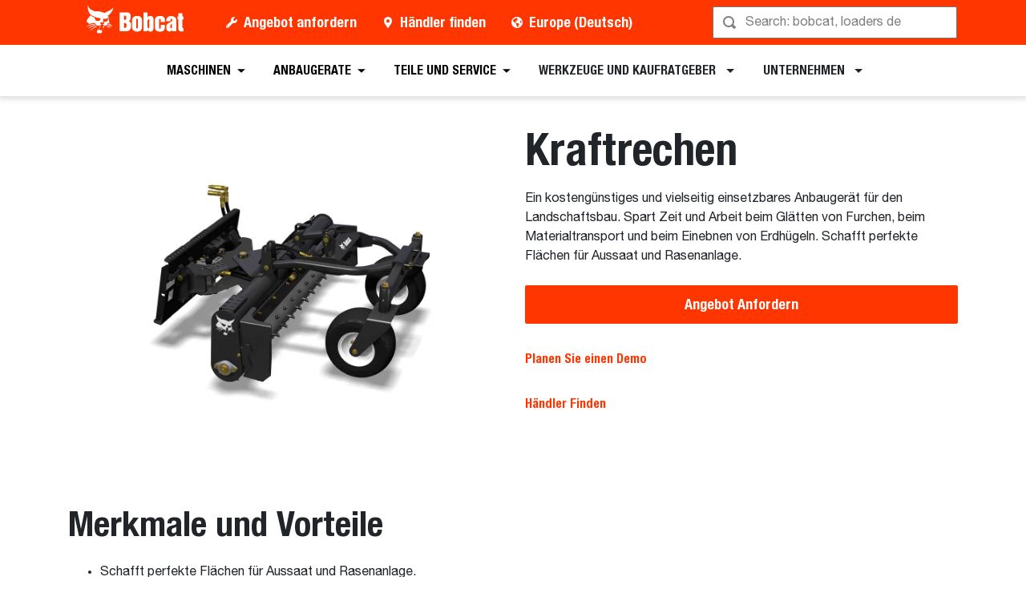

--- FILE ---
content_type: text/javascript
request_url: https://dxp-static.bobcat.com/2c88145.modern.js
body_size: 41185
content:
(window.webpackJsonp=window.webpackJsonp||[]).push([[1],{1211:function(e,t,a){"use strict";a.d(t,"a",(function(){return f}));var r=a(5),o=a(16),l=a(24),i=a(23),n=a(82),s=a(142),c=a(29),d=a(22),u=a(465),p=a(70),b=a(701);function v(e,t){var a=Object.keys(e);if(Object.getOwnPropertySymbols){var r=Object.getOwnPropertySymbols(e);t&&(r=r.filter((function(t){return Object.getOwnPropertyDescriptor(e,t).enumerable}))),a.push.apply(a,r)}return a}function m(e){for(var t=1;t<arguments.length;t++){var a=null!=arguments[t]?arguments[t]:{};t%2?v(Object(a),!0).forEach((function(t){Object(r.a)(e,t,a[t])})):Object.getOwnPropertyDescriptors?Object.defineProperties(e,Object.getOwnPropertyDescriptors(a)):v(Object(a)).forEach((function(t){Object.defineProperty(e,t,Object.getOwnPropertyDescriptor(a,t))}))}return e}var h=Object(d.d)(Object(c.m)(m(m({},u.b),{},{label:Object(d.c)(i.r,void 0,!0)})),l.U),f=Object(o.c)({name:l.U,mixins:[p.a,u.a],props:h,render(e){var{label:t}=this,a=this.formOptions.map((t,a)=>{var{value:r,text:o,html:l,disabled:i}=t;return e(b.a,{attrs:{value:r,disabled:i},domProps:Object(s.a)(l,o),key:"option_".concat(a)})});return e("optgroup",{attrs:{label:t}},[this.normalizeSlot(n.k),a,this.normalizeSlot()])}})},1214:function(e,t,a){"use strict";a.d(t,"a",(function(){return g}));var r=a(5),o=a(16),l=a(24),i=a(54),n=a(23),s=a(39),c=a(176),d=a(1215),u=a(29),p=a(22),b=a(706);function v(e,t){var a=Object.keys(e);if(Object.getOwnPropertySymbols){var r=Object.getOwnPropertySymbols(e);t&&(r=r.filter((function(t){return Object.getOwnPropertyDescriptor(e,t).enumerable}))),a.push.apply(a,r)}return a}function m(e){for(var t=1;t<arguments.length;t++){var a=null!=arguments[t]?arguments[t]:{};t%2?v(Object(a),!0).forEach((function(t){Object(r.a)(e,t,a[t])})):Object.getOwnPropertyDescriptors?Object.defineProperties(e,Object.getOwnPropertyDescriptors(a)):v(Object(a)).forEach((function(t){Object.defineProperty(e,t,Object.getOwnPropertyDescriptor(a,t))}))}return e}var h=i.S+"indeterminate",f=Object(p.d)(Object(u.m)(m(m({},b.c),{},{indeterminate:Object(p.c)(n.g,!1),switch:Object(p.c)(n.g,!1),uncheckedValue:Object(p.c)(n.a,!1),value:Object(p.c)(n.a,!0)})),l.J),g=Object(o.c)({name:l.J,mixins:[b.b],inject:{getBvGroup:{from:"getBvCheckGroup",default:()=>()=>null}},props:f,computed:{bvGroup(){return this.getBvGroup()},isChecked(){var{value:e,computedLocalChecked:t}=this;return Object(s.a)(t)?Object(d.a)(t,e)>-1:Object(c.a)(t,e)},isRadio:()=>!1},watch:{indeterminate(e,t){Object(c.a)(e,t)||this.setIndeterminate(e)}},mounted(){this.setIndeterminate(this.indeterminate)},methods:{computedLocalCheckedWatcher(e,t){if(!Object(c.a)(e,t)){this.$emit(b.a,e);var a=this.$refs.input;a&&this.$emit(h,a.indeterminate)}},handleChange(e){var{target:{checked:t,indeterminate:a}}=e,{value:r,uncheckedValue:o}=this,l=this.computedLocalChecked;if(Object(s.a)(l)){var n=Object(d.a)(l,r);t&&n<0?l=l.concat(r):!t&&n>-1&&(l=l.slice(0,n).concat(l.slice(n+1)))}else l=t?r:o;this.computedLocalChecked=l,this.$nextTick(()=>{this.$emit(i.c,l),this.isGroup&&this.bvGroup.$emit(i.c,l),this.$emit(h,a)})},setIndeterminate(e){Object(s.a)(this.computedLocalChecked)&&(e=!1);var t=this.$refs.input;t&&(t.indeterminate=e,this.$emit(h,e))}}})},1216:function(e,t,a){"use strict";a.d(t,"a",(function(){return s}));var r=a(16),o=a(24),l=a(22),i=a(706),n=Object(l.d)(i.c,o.P),s=Object(r.c)({name:o.P,mixins:[i.b],inject:{getBvGroup:{from:"getBvRadioGroup",default:()=>()=>null}},props:n,computed:{bvGroup(){return this.getBvGroup()}}})},1387:function(e,t,a){"use strict";a(749)},1388:function(e,t,a){var r=a(3)((function(e){return e[1]}));r.push([e.i,".dropdown-md{max-height:50px}@media(min-width:576px){.dropdown-md .label-wrapper{max-width:100%}}.dropdown-md .input-icon{left:0}.dropdown-md--fixed-min-width{min-width:16rem}.dropdown-overlay{box-shadow:inset 0 -3rem 10px -10px #d9d9d9}ul.dropdown-menu{max-height:21.2rem!important}ul.dropdown-menu::-webkit-scrollbar{background:#fff;height:7px;width:7px}ul.dropdown-menu::-webkit-scrollbar-thumb{background-color:rgba(0,0,0,.5);border-radius:4px;-webkit-box-shadow:0 0 1px hsla(0,0%,100%,.5)}.main-nav ul.dropdown-menu{max-height:none!important}",""]),r.locals={},e.exports=r},1389:function(e,t,a){"use strict";a(750)},1390:function(e,t,a){var r=a(3)((function(e){return e[1]}));r.push([e.i,"fieldset[data-test-id=address-autocomplete] .custom-icon-space{padding-left:2.625rem}",""]),r.locals={},e.exports=r},1391:function(e,t,a){"use strict";a(751)},1392:function(e,t,a){var r=a(3)((function(e){return e[1]}));r.push([e.i,"fieldset[data-test-id=product-interest] .highlighted-text{background:rgba(255,54,0,.5)!important}fieldset[data-test-id=product-interest] .categories{row-gap:.5rem}fieldset[data-test-id=product-interest] .product-interest-input{height:2.5rem}fieldset[data-test-id=product-interest] .product-interest-input.search-focus{border-color:rgba(255,54,0,.5)!important;border-width:2px!important}fieldset[data-test-id=product-interest] .product-interest-results{max-height:25rem;overflow-y:auto}fieldset[data-test-id=product-interest] .product-interest-checkbox-disabled .custom-control-label{cursor:auto!important}",""]),r.locals={},e.exports=r},1393:function(e,t,a){"use strict";a(752)},1394:function(e,t,a){var r=a(3)((function(e){return e[1]}));r.push([e.i,'.z-index-0[data-v-049f1c02]{z-index:0!important}.z-index-1[data-v-049f1c02]{z-index:1!important}.z-index-2[data-v-049f1c02]{z-index:2!important}.z-index-3[data-v-049f1c02]{z-index:3!important}.z-index-4[data-v-049f1c02]{z-index:4!important}.z-index-5[data-v-049f1c02]{z-index:5!important}.z-index-n1[data-v-049f1c02]{z-index:-1!important}.z-index-n2[data-v-049f1c02]{z-index:-2!important}.z-index-n3[data-v-049f1c02]{z-index:-3!important}.z-index-n4[data-v-049f1c02]{z-index:-4!important}.z-index-n5[data-v-049f1c02]{z-index:-5!important}.text-blue[data-v-049f1c02]{color:#007bff}.bg-blue[data-v-049f1c02]{background-color:#007bff!important}.border-color-blue[data-v-049f1c02]{border-color:#007bff!important}.text-indigo[data-v-049f1c02]{color:#6610f2}.bg-indigo[data-v-049f1c02]{background-color:#6610f2!important}.border-color-indigo[data-v-049f1c02]{border-color:#6610f2!important}.text-purple[data-v-049f1c02]{color:#6f42c1}.bg-purple[data-v-049f1c02]{background-color:#6f42c1!important}.border-color-purple[data-v-049f1c02]{border-color:#6f42c1!important}.text-pink[data-v-049f1c02]{color:#e83e8c}.bg-pink[data-v-049f1c02]{background-color:#e83e8c!important}.border-color-pink[data-v-049f1c02]{border-color:#e83e8c!important}.text-red[data-v-049f1c02]{color:#ff3600}.bg-red[data-v-049f1c02]{background-color:#ff3600!important}.border-color-red[data-v-049f1c02]{border-color:#ff3600!important}.text-orange[data-v-049f1c02]{color:#fd7e14}.bg-orange[data-v-049f1c02]{background-color:#fd7e14!important}.border-color-orange[data-v-049f1c02]{border-color:#fd7e14!important}.text-yellow[data-v-049f1c02]{color:#ff9f0a}.bg-yellow[data-v-049f1c02]{background-color:#ff9f0a!important}.border-color-yellow[data-v-049f1c02]{border-color:#ff9f0a!important}.text-green[data-v-049f1c02]{color:#158737}.bg-green[data-v-049f1c02]{background-color:#158737!important}.border-color-green[data-v-049f1c02]{border-color:#158737!important}.text-teal[data-v-049f1c02]{color:#20c997}.bg-teal[data-v-049f1c02]{background-color:#20c997!important}.border-color-teal[data-v-049f1c02]{border-color:#20c997!important}.text-cyan[data-v-049f1c02]{color:#17a2b8}.bg-cyan[data-v-049f1c02]{background-color:#17a2b8!important}.border-color-cyan[data-v-049f1c02]{border-color:#17a2b8!important}.text-danger[data-v-049f1c02]{color:#992100}.bg-danger[data-v-049f1c02]{background-color:#992100!important}.border-color-danger[data-v-049f1c02]{border-color:#992100!important}.text-white[data-v-049f1c02]{color:#fff}.bg-white[data-v-049f1c02]{background-color:#fff!important}.border-color-white[data-v-049f1c02]{border-color:#fff!important}.text-gray[data-v-049f1c02]{color:#ccc}.bg-gray[data-v-049f1c02]{background-color:#ccc!important}.border-color-gray[data-v-049f1c02]{border-color:#ccc!important}.text-gray-lighter[data-v-049f1c02]{color:#f1f1f1}.bg-gray-lighter[data-v-049f1c02]{background-color:#f1f1f1!important}.border-color-gray-lighter[data-v-049f1c02]{border-color:#f1f1f1!important}.text-gray-light[data-v-049f1c02]{color:#c8c8c8}.bg-gray-light[data-v-049f1c02]{background-color:#c8c8c8!important}.border-color-gray-light[data-v-049f1c02]{border-color:#c8c8c8!important}.text-gray-dark[data-v-049f1c02]{color:#c4c4c4}.bg-gray-dark[data-v-049f1c02]{background-color:#c4c4c4!important}.border-color-gray-dark[data-v-049f1c02]{border-color:#c4c4c4!important}.text-gray-dark-medium[data-v-049f1c02]{color:#777}.bg-gray-dark-medium[data-v-049f1c02]{background-color:#777!important}.border-color-gray-dark-medium[data-v-049f1c02]{border-color:#777!important}.text-gray-darker[data-v-049f1c02]{color:#333}.bg-gray-darker[data-v-049f1c02]{background-color:#333!important}.border-color-gray-darker[data-v-049f1c02]{border-color:#333!important}.text-steel[data-v-049f1c02]{color:#d5dee3}.bg-steel[data-v-049f1c02]{background-color:#d5dee3!important}.border-color-steel[data-v-049f1c02]{border-color:#d5dee3!important}.text-black[data-v-049f1c02]{color:#000}.bg-black[data-v-049f1c02]{background-color:#000!important}.border-color-black[data-v-049f1c02]{border-color:#000!important}.text-gray-600[data-v-049f1c02]{color:#777}.bg-gray-600[data-v-049f1c02]{background-color:#777!important}.border-color-gray-600[data-v-049f1c02]{border-color:#777!important}.border-1[data-v-049f1c02]{border-width:1px!important}.border-2[data-v-049f1c02]{border-width:2px!important}.border-3[data-v-049f1c02]{border-width:3px!important}.border-4[data-v-049f1c02]{border-width:4px!important}.rounded-1[data-v-049f1c02]{border-radius:1px!important}.rounded-2[data-v-049f1c02]{border-radius:2px!important}.rounded-3[data-v-049f1c02]{border-radius:3px!important}.rounded-4[data-v-049f1c02]{border-radius:4px!important}.opacity-0[data-v-049f1c02]{opacity:0!important}.opacity-1[data-v-049f1c02]{opacity:.2!important}.opacity-2[data-v-049f1c02]{opacity:.4!important}.opacity-3[data-v-049f1c02]{opacity:.6!important}.opacity-4[data-v-049f1c02]{opacity:.8!important}.opacity-5[data-v-049f1c02]{opacity:1!important}.height-1[data-v-049f1c02]{height:1rem!important}.height-2[data-v-049f1c02]{height:1.5rem!important}.height-3[data-v-049f1c02]{height:2rem!important}.height-4[data-v-049f1c02]{height:2.5rem!important}.height-5[data-v-049f1c02]{height:3rem!important}[contenteditable].form-control[data-v-049f1c02]:focus,[type=email].form-control[data-v-049f1c02]:focus,[type=password].form-control[data-v-049f1c02]:focus,[type=tel].form-control[data-v-049f1c02]:focus,[type=text].form-control[data-v-049f1c02]:focus,input.form-control[data-v-049f1c02]:focus,input[type=email][data-v-049f1c02]:focus,input[type=number][data-v-049f1c02]:focus,input[type=password][data-v-049f1c02]:focus,input[type=text][data-v-049f1c02]:focus,textarea.form-control[data-v-049f1c02]:focus,textarea[data-v-049f1c02]:focus{box-shadow:none}input[data-v-049f1c02]::-moz-placeholder{color:rgba(0,0,0,.502);opacity:1}input[data-v-049f1c02]::placeholder{color:rgba(0,0,0,.502);opacity:1}input[data-v-049f1c02]:-ms-input-placeholder{color:rgba(0,0,0,.502)}input[data-v-049f1c02]::-ms-input-placeholder{color:rgba(0,0,0,.502)}input[type=text][data-v-049f1c02]::-ms-clear,input[type=text][data-v-049f1c02]::-ms-reveal{display:none;height:0;width:0}input[type=search][data-v-049f1c02]::-webkit-search-cancel-button,input[type=search][data-v-049f1c02]::-webkit-search-decoration,input[type=search][data-v-049f1c02]::-webkit-search-results-button,input[type=search][data-v-049f1c02]::-webkit-search-results-decoration{display:none}.form-control-wrapper i[data-v-049f1c02],input i[data-v-049f1c02],textarea i[data-v-049f1c02]{transition:all .2s ease}.form-control-wrapper .input-icon[data-v-049f1c02],input .input-icon[data-v-049f1c02],textarea .input-icon[data-v-049f1c02]{color:rgba(0,0,0,.502)}.form-control-wrapper[data-v-049f1c02]:focus,.form-control-wrapper[data-v-049f1c02]:hover,input[data-v-049f1c02]:focus,input[data-v-049f1c02]:hover,textarea[data-v-049f1c02]:focus,textarea[data-v-049f1c02]:hover{border-color:#333!important}.form-control-wrapper:hover .input-icon[data-v-049f1c02],input:hover .input-icon[data-v-049f1c02],textarea:hover .input-icon[data-v-049f1c02]{color:#333}.cursor-pointer[data-v-049f1c02]{cursor:pointer!important}.drop-down-wrapper--fixed-min-width[data-v-049f1c02]{min-width:20.875rem}i[data-v-049f1c02]{transition:all .2s ease}.tertiary-color[data-v-049f1c02]{color:#d5dee3}.line-height-sm[data-v-049f1c02]{line-height:1.125rem}.close-icon[data-v-049f1c02]{background-image:url("[data-uri]");background-position:50%;cursor:pointer;height:1.125rem;width:1.125rem}.active[data-v-049f1c02]{border-color:#000!important}.active i.bobcat-icon-sort-down[data-v-049f1c02]{transform:rotateX(180deg)}.facet-popup-modal[data-v-049f1c02]{left:0;max-height:calc(65vh - 90px);overflow-y:auto;right:auto;width:100%}.rg-1[data-v-049f1c02]{row-gap:1rem}.scroll-shadows[data-v-049f1c02]{max-height:calc(65vh - 140px);max-width:100%;overflow:auto;-webkit-overflow-scrolling:touch;overflow-scrolling:touch;background:linear-gradient(#fff 100%,hsla(0,0%,100%,.5)) top,linear-gradient(hsla(0,0%,100%,.5),#fff 100%) bottom,linear-gradient(rgba(0,0,0,.3),hsla(0,0%,100%,0)) top,linear-gradient(hsla(0,0%,100%,0),rgba(0,0,0,.5)) bottom;background-attachment:local,local,scroll,scroll;background-repeat:no-repeat;background-size:100% 4.5rem,100% 4.5rem,100% 2rem,100% 2rem}.flex-gap-2[data-v-049f1c02]{gap:1rem}.values-container[data-v-049f1c02]{display:flex;flex-wrap:wrap}.custom-button[data-v-049f1c02]{height:3rem!important}.pl-7[data-v-049f1c02]{padding-left:3.25rem}.category-options[data-v-049f1c02]{box-sizing:border-box;flex:1 1 50%;padding:0}@media(max-width:767.98px){.category-options[data-v-049f1c02]{flex:1 1 100%}.facet-popup-modal[data-v-049f1c02]{width:auto}}.drop-down-option[data-v-049f1c02]:hover{background-color:#d5dee3;cursor:pointer}button[data-v-049f1c02]:focus{box-shadow:none}button .input-icon[data-v-049f1c02]{left:0}button.active[data-v-049f1c02]:hover{border-color:#000!important}button .small[data-v-049f1c02]{font-size:.62rem}button[data-v-049f1c02]:hover{box-shadow:0 12px 16px rgba(12,24,30,.2)}button:hover .border[data-v-049f1c02]{transition:border-color .15s ease-in-out,box-shadow .15s ease-in-out}.options[data-v-049f1c02]{border:none!important;border-bottom-left-radius:2px;border-bottom-right-radius:2px;box-shadow:0 .5rem 1rem 0 rgba(0,0,0,.2);margin-top:-2px;overflow:hidden;position:absolute;position:absolute!important;right:0;top:0;transform:translate3d(0,50px,0)}.drop-down-option-label[data-v-049f1c02]{display:block;font-size:1rem;line-height:1.5rem!important;width:auto}.no-results-container[data-v-049f1c02]{align-items:center;background-color:#f1f1f1;border:2px solid #c8c8c8;border-radius:.5rem;-moz-column-gap:1rem;column-gap:1rem;display:flex;font-family:"Helvetica Neue","BobcatMain-Roman"!important;font-size:1.125rem;line-height:1.5rem;margin:0 auto 1rem;max-width:-moz-fit-content;max-width:fit-content;padding:1rem}',""]),r.locals={},e.exports=r},1395:function(e,t,a){"use strict";a(753)},1396:function(e,t,a){var r=a(3)((function(e){return e[1]}));r.push([e.i,".input-icon[data-v-12c90618]{bottom:auto!important;top:1.25rem;transform:translateY(0)!important}",""]),r.locals={},e.exports=r},1397:function(e,t,a){"use strict";a(754)},1398:function(e,t,a){var r=a(3)((function(e){return e[1]}));r.push([e.i,".z-index-0[data-v-1072b592]{z-index:0!important}.z-index-1[data-v-1072b592]{z-index:1!important}.z-index-2[data-v-1072b592]{z-index:2!important}.z-index-3[data-v-1072b592]{z-index:3!important}.z-index-4[data-v-1072b592]{z-index:4!important}.z-index-5[data-v-1072b592]{z-index:5!important}.z-index-n1[data-v-1072b592]{z-index:-1!important}.z-index-n2[data-v-1072b592]{z-index:-2!important}.z-index-n3[data-v-1072b592]{z-index:-3!important}.z-index-n4[data-v-1072b592]{z-index:-4!important}.z-index-n5[data-v-1072b592]{z-index:-5!important}.text-blue[data-v-1072b592]{color:#007bff}.bg-blue[data-v-1072b592]{background-color:#007bff!important}.border-color-blue[data-v-1072b592]{border-color:#007bff!important}.text-indigo[data-v-1072b592]{color:#6610f2}.bg-indigo[data-v-1072b592]{background-color:#6610f2!important}.border-color-indigo[data-v-1072b592]{border-color:#6610f2!important}.text-purple[data-v-1072b592]{color:#6f42c1}.bg-purple[data-v-1072b592]{background-color:#6f42c1!important}.border-color-purple[data-v-1072b592]{border-color:#6f42c1!important}.text-pink[data-v-1072b592]{color:#e83e8c}.bg-pink[data-v-1072b592]{background-color:#e83e8c!important}.border-color-pink[data-v-1072b592]{border-color:#e83e8c!important}.text-red[data-v-1072b592]{color:#ff3600}.bg-red[data-v-1072b592]{background-color:#ff3600!important}.border-color-red[data-v-1072b592]{border-color:#ff3600!important}.text-orange[data-v-1072b592]{color:#fd7e14}.bg-orange[data-v-1072b592]{background-color:#fd7e14!important}.border-color-orange[data-v-1072b592]{border-color:#fd7e14!important}.text-yellow[data-v-1072b592]{color:#ff9f0a}.bg-yellow[data-v-1072b592]{background-color:#ff9f0a!important}.border-color-yellow[data-v-1072b592]{border-color:#ff9f0a!important}.text-green[data-v-1072b592]{color:#158737}.bg-green[data-v-1072b592]{background-color:#158737!important}.border-color-green[data-v-1072b592]{border-color:#158737!important}.text-teal[data-v-1072b592]{color:#20c997}.bg-teal[data-v-1072b592]{background-color:#20c997!important}.border-color-teal[data-v-1072b592]{border-color:#20c997!important}.text-cyan[data-v-1072b592]{color:#17a2b8}.bg-cyan[data-v-1072b592]{background-color:#17a2b8!important}.border-color-cyan[data-v-1072b592]{border-color:#17a2b8!important}.text-danger[data-v-1072b592]{color:#992100}.bg-danger[data-v-1072b592]{background-color:#992100!important}.border-color-danger[data-v-1072b592]{border-color:#992100!important}.text-white[data-v-1072b592]{color:#fff}.bg-white[data-v-1072b592]{background-color:#fff!important}.border-color-white[data-v-1072b592]{border-color:#fff!important}.text-gray[data-v-1072b592]{color:#ccc}.bg-gray[data-v-1072b592]{background-color:#ccc!important}.border-color-gray[data-v-1072b592]{border-color:#ccc!important}.text-gray-lighter[data-v-1072b592]{color:#f1f1f1}.bg-gray-lighter[data-v-1072b592]{background-color:#f1f1f1!important}.border-color-gray-lighter[data-v-1072b592]{border-color:#f1f1f1!important}.text-gray-light[data-v-1072b592]{color:#c8c8c8}.bg-gray-light[data-v-1072b592]{background-color:#c8c8c8!important}.border-color-gray-light[data-v-1072b592]{border-color:#c8c8c8!important}.text-gray-dark[data-v-1072b592]{color:#c4c4c4}.bg-gray-dark[data-v-1072b592]{background-color:#c4c4c4!important}.border-color-gray-dark[data-v-1072b592]{border-color:#c4c4c4!important}.text-gray-dark-medium[data-v-1072b592]{color:#777}.bg-gray-dark-medium[data-v-1072b592]{background-color:#777!important}.border-color-gray-dark-medium[data-v-1072b592]{border-color:#777!important}.text-gray-darker[data-v-1072b592]{color:#333}.bg-gray-darker[data-v-1072b592]{background-color:#333!important}.border-color-gray-darker[data-v-1072b592]{border-color:#333!important}.text-steel[data-v-1072b592]{color:#d5dee3}.bg-steel[data-v-1072b592]{background-color:#d5dee3!important}.border-color-steel[data-v-1072b592]{border-color:#d5dee3!important}.text-black[data-v-1072b592]{color:#000}.bg-black[data-v-1072b592]{background-color:#000!important}.border-color-black[data-v-1072b592]{border-color:#000!important}.text-gray-600[data-v-1072b592]{color:#777}.bg-gray-600[data-v-1072b592]{background-color:#777!important}.border-color-gray-600[data-v-1072b592]{border-color:#777!important}.border-1[data-v-1072b592]{border-width:1px!important}.border-2[data-v-1072b592]{border-width:2px!important}.border-3[data-v-1072b592]{border-width:3px!important}.border-4[data-v-1072b592]{border-width:4px!important}.rounded-1[data-v-1072b592]{border-radius:1px!important}.rounded-2[data-v-1072b592]{border-radius:2px!important}.rounded-3[data-v-1072b592]{border-radius:3px!important}.rounded-4[data-v-1072b592]{border-radius:4px!important}.opacity-0[data-v-1072b592]{opacity:0!important}.opacity-1[data-v-1072b592]{opacity:.2!important}.opacity-2[data-v-1072b592]{opacity:.4!important}.opacity-3[data-v-1072b592]{opacity:.6!important}.opacity-4[data-v-1072b592]{opacity:.8!important}.opacity-5[data-v-1072b592]{opacity:1!important}.height-1[data-v-1072b592]{height:1rem!important}.height-2[data-v-1072b592]{height:1.5rem!important}.height-3[data-v-1072b592]{height:2rem!important}.height-4[data-v-1072b592]{height:2.5rem!important}.height-5[data-v-1072b592]{height:3rem!important}[contenteditable].form-control[data-v-1072b592]:focus,[type=email].form-control[data-v-1072b592]:focus,[type=password].form-control[data-v-1072b592]:focus,[type=tel].form-control[data-v-1072b592]:focus,[type=text].form-control[data-v-1072b592]:focus,input.form-control[data-v-1072b592]:focus,input[type=email][data-v-1072b592]:focus,input[type=number][data-v-1072b592]:focus,input[type=password][data-v-1072b592]:focus,input[type=text][data-v-1072b592]:focus,textarea.form-control[data-v-1072b592]:focus,textarea[data-v-1072b592]:focus{box-shadow:none}input[data-v-1072b592]::-moz-placeholder{color:rgba(0,0,0,.502);opacity:1}input[data-v-1072b592]::placeholder{color:rgba(0,0,0,.502);opacity:1}input[data-v-1072b592]:-ms-input-placeholder{color:rgba(0,0,0,.502)}input[data-v-1072b592]::-ms-input-placeholder{color:rgba(0,0,0,.502)}input[type=text][data-v-1072b592]::-ms-clear,input[type=text][data-v-1072b592]::-ms-reveal{display:none;height:0;width:0}input[type=search][data-v-1072b592]::-webkit-search-cancel-button,input[type=search][data-v-1072b592]::-webkit-search-decoration,input[type=search][data-v-1072b592]::-webkit-search-results-button,input[type=search][data-v-1072b592]::-webkit-search-results-decoration{display:none}.form-control-wrapper i[data-v-1072b592],input i[data-v-1072b592],textarea i[data-v-1072b592]{transition:all .2s ease}.form-control-wrapper .input-icon[data-v-1072b592],input .input-icon[data-v-1072b592],textarea .input-icon[data-v-1072b592]{color:rgba(0,0,0,.502)}.form-control-wrapper[data-v-1072b592]:focus,.form-control-wrapper[data-v-1072b592]:hover,input[data-v-1072b592]:focus,input[data-v-1072b592]:hover,textarea[data-v-1072b592]:focus,textarea[data-v-1072b592]:hover{border-color:#333!important}.form-control-wrapper:hover .input-icon[data-v-1072b592],input:hover .input-icon[data-v-1072b592],textarea:hover .input-icon[data-v-1072b592]{color:#333}.cursor-pointer[data-v-1072b592]{cursor:pointer!important}.multi-select-wrapper--fixed-min-width[data-v-1072b592]{min-width:16rem}i[data-v-1072b592]{transition:all .2s ease}.active[data-v-1072b592]{border-color:#000!important;max-height:10rem}.active i.bobcat-icon-sort-down[data-v-1072b592]{transform:rotateX(180deg)}button[data-v-1072b592]:focus{box-shadow:none}button .input-icon[data-v-1072b592]{left:0}button.active[data-v-1072b592]:hover{border-color:#000!important}button .small[data-v-1072b592]{font-size:.62rem}button[data-v-1072b592]:hover{box-shadow:0 12px 16px rgba(12,24,30,.2)}button:hover .border[data-v-1072b592]{transition:border-color .15s ease-in-out,box-shadow .15s ease-in-out}.options[data-v-1072b592]{border-bottom-left-radius:4px;border-bottom-right-radius:4px;border-top:none!important;margin-top:-2px;position:absolute;position:absolute!important;right:0;top:0;transform:translate3d(0,50px,0)}",""]),r.locals={},e.exports=r},1399:function(e,t,a){"use strict";a(755)},1400:function(e,t,a){var r=a(3)((function(e){return e[1]}));r.push([e.i,".selector-wrapper.border-color-danger input[data-v-7a9f27d4]::-moz-placeholder{color:#992100}.selector-wrapper.border-color-danger input[data-v-7a9f27d4]::placeholder{color:#992100}.selector-wrapper[data-v-7a9f27d4]:hover{box-shadow:0 12px 16px rgba(12,24,30,.2)}.dropdown-container[data-v-7a9f27d4]{max-height:12rem;overflow-y:auto}.sort-icon[data-v-7a9f27d4]{font-size:.625rem;right:1rem;top:1.25rem}.sort-icon.active i[data-v-7a9f27d4]{transform:rotateX(180deg)}",""]),r.locals={},e.exports=r},1401:function(e,t,a){"use strict";a(756)},1402:function(e,t,a){var r=a(3)((function(e){return e[1]}));r.push([e.i,"li[data-v-27424cbf]:hover{background-color:#f1f1f1}",""]),r.locals={},e.exports=r},1403:function(e,t,a){"use strict";a(757)},1404:function(e,t,a){var r=a(3)((function(e){return e[1]}));r.push([e.i,"div[data-test-id=product-interest-selector] .highlighted-text{background:rgba(255,54,0,.5)!important}div[data-test-id=product-interest-selector] .categories{row-gap:.5rem}div[data-test-id=product-interest-selector] .product-interest-input{height:2.5rem}div[data-test-id=product-interest-selector] .product-interest-input.search-focus{border-color:rgba(255,54,0,.5)!important;border-width:2px!important}div[data-test-id=product-interest-selector] .product-interest-results{max-height:25rem;overflow-y:auto}div[data-test-id=product-interest-selector] .product-interest-checkbox-disabled .custom-control-label{cursor:auto!important}",""]),r.locals={},e.exports=r},1405:function(e,t,a){"use strict";a(758)},1406:function(e,t,a){var r=a(3)((function(e){return e[1]}));r.push([e.i,"div[data-test-id=product-groups] .card-columns{-moz-column-count:1;column-count:1}div[data-test-id=product-groups] .card-columns .card{box-shadow:none!important}@media(min-width:768px){div[data-test-id=product-groups] .card-columns{-moz-column-count:2;column-count:2;width:75%!important}}",""]),r.locals={},e.exports=r},1407:function(e,t,a){"use strict";a(759)},1408:function(e,t,a){var r=a(3)((function(e){return e[1]}));r.push([e.i,"div[data-test-id=product-groups] .highlighted-text{background:rgba(255,54,0,.5)!important}div[data-test-id=product-groups] .categories{row-gap:.5rem}div[data-test-id=product-groups] .product-interest-input{height:2.5rem}div[data-test-id=product-groups] .product-interest-input.search-focus{border-color:rgba(255,54,0,.5)!important;border-width:2px!important}div[data-test-id=product-groups] .product-interest-results{max-height:25rem;overflow-y:auto}div[data-test-id=product-groups] .product-interest-checkbox-disabled .custom-control-label{cursor:auto!important}",""]),r.locals={},e.exports=r},1409:function(e,t,a){"use strict";a(760)},1410:function(e,t,a){var r=a(3)((function(e){return e[1]}));r.push([e.i,"@media(max-width:767.98px){.form-column{padding:0!important}.form-column .form-thin-wrapper{padding:15px!important}}.form-column .form-thin-wrapper{max-width:47.25rem}",""]),r.locals={},e.exports=r},1412:function(e,t,a){"use strict";a(761)},1413:function(e,t,a){var r=a(3)((function(e){return e[1]}));r.push([e.i,"@keyframes progress-bar-stripes{0%{background-position:1rem 0}to{background-position:0 0}}.progress{background-color:#c8c8c8;border-radius:.125rem;font-size:.75rem;height:1rem;line-height:0}.progress,.progress-bar{display:flex;overflow:hidden}.progress-bar{background-color:#ff3600;color:#fff;flex-direction:column;justify-content:center;text-align:center;transition:width .6s ease;white-space:nowrap}@media(prefers-reduced-motion:reduce){.progress-bar{transition:none}}.progress-bar-striped{background-image:linear-gradient(45deg,hsla(0,0%,100%,.15) 25%,transparent 0,transparent 50%,hsla(0,0%,100%,.15) 0,hsla(0,0%,100%,.15) 75%,transparent 0,transparent);background-size:1rem 1rem}.progress-bar-animated{animation:progress-bar-stripes 1s linear infinite}@media(prefers-reduced-motion:reduce){.progress-bar-animated{animation:none}}.sticky-bar{box-shadow:0 2px 4px rgba(12,24,30,.2)}.zindex-modal-backdrop{z-index:1030}",""]),r.locals={},e.exports=r},1414:function(e,t,a){"use strict";a(762)},1415:function(e,t,a){var r=a(3)((function(e){return e[1]}));r.push([e.i,".pagination[data-v-5fad0276]{border-radius:.125rem;display:flex;list-style:none;padding-left:0}.page-link[data-v-5fad0276]{background-color:#fff;border:1px solid #ccc;color:#000;display:block;line-height:1.25;margin-left:-1px;padding:.5rem .75rem;position:relative}.page-link[data-v-5fad0276]:hover{background-color:#c8c8c8;border-color:#ccc;color:#ff3600;-webkit-text-decoration:none;text-decoration:none;z-index:2}.page-link[data-v-5fad0276]:focus{box-shadow:0 0 0 .2rem rgba(255,54,0,.25);outline:0;z-index:3}.page-item:first-child .page-link[data-v-5fad0276]{border-bottom-left-radius:.125rem;border-top-left-radius:.125rem;margin-left:0}.page-item:last-child .page-link[data-v-5fad0276]{border-bottom-right-radius:.125rem;border-top-right-radius:.125rem}.page-item.active .page-link[data-v-5fad0276]{background-color:#000;border-color:#000;color:#fff;z-index:3}.page-item.disabled .page-link[data-v-5fad0276]{background-color:#fff;border-color:#ccc;color:#777;cursor:auto;pointer-events:none}.pagination-lg .page-link[data-v-5fad0276]{font-size:1.25rem;line-height:1.5;padding:.75rem 1.5rem}.pagination-lg .page-item:first-child .page-link[data-v-5fad0276]{border-bottom-left-radius:.3rem;border-top-left-radius:.3rem}.pagination-lg .page-item:last-child .page-link[data-v-5fad0276]{border-bottom-right-radius:.3rem;border-top-right-radius:.3rem}.pagination-sm .page-link[data-v-5fad0276]{font-size:.875rem;line-height:1.5;padding:.25rem .5rem}.pagination-sm .page-item:first-child .page-link[data-v-5fad0276]{border-bottom-left-radius:.2rem;border-top-left-radius:.2rem}.pagination-sm .page-item:last-child .page-link[data-v-5fad0276]{border-bottom-right-radius:.2rem;border-top-right-radius:.2rem}@media(min-width:768px){.listing-pagination .pagination[data-v-5fad0276]{margin:0 3rem!important}.listing-pagination .page-item[data-v-5fad0276]{margin:0 .5rem!important}}.listing-pagination .page-item .page-link[data-v-5fad0276]{align-items:center;display:flex;height:3rem;justify-content:center;padding:0;-webkit-text-decoration:none;text-decoration:none;width:3rem}.listing-pagination .page-item .page-link span[data-v-5fad0276]{align-items:center;display:flex;flex-grow:1;height:100%;justify-content:center;margin:-2px;min-height:3rem;min-width:3rem;width:100%}.listing-pagination .page-item span.page-link[data-v-5fad0276]{padding:.875rem 1.25rem}.listing-pagination .dropdown[data-v-5fad0276]{height:3rem}.listing-pagination .dropdown .btn[data-v-5fad0276]{min-width:0;min-width:auto;width:5rem}.listing-pagination .listing-pagination-goToPage[data-v-5fad0276]{font-size:1rem;height:3rem;width:3.125rem}.search[data-v-5fad0276]{background-color:#fff;border:1px solid #d5dee3!important;box-shadow:none!important;font-family:inherit;font-size:1rem}.search-title[data-v-5fad0276]{border-bottom:1px solid #d5dee3!important}",""]),r.locals={},e.exports=r},1749:function(e,t,a){"use strict";a.r(t);var r=a(10),o=(a(9),a(7),a(38),a(14),a(8),a(0)),l=a(64),i=a(32),n=a(166),s=a(223),c={components:{VueGoogleAutocomplete:()=>a.e(40).then(a.bind(null,1906)),Dropdown:()=>Promise.resolve().then(a.bind(null,382)),InputText:()=>Promise.resolve().then(a.bind(null,620))},props:{label:{type:String},placeholder:{type:String},validationMessage:{type:String},name:{type:String,required:!0},required:{type:Boolean,default:!1},bold:{type:Boolean,default:!1},onChange:{type:Function,required:!0},field:{type:Object,required:!0},apiKey:{type:String,required:!0},width:{type:String,required:!1}},setup(e){var{onChange:t,name:a,required:c,apiKey:d,field:u}=e,{countryRestriction:p}=Object(l.a)(),{getCountryCodeFromGoogle:b}=Object(s.a)(),{$regions:v}=Object(o.u)(),{getLocalizedCountryOptions:m,getLocalizedCountryName:h,createLocalizedCountriesData:f}=Object(n.a)(),g=Object(o.o)(!1),O=Object(o.o)(""),y=Object(o.o)(!0),j=Object(o.o)(""),x=Object(o.o)(!1),_=Object(o.o)(!1),w=Object(o.o)(!i.e.na.includes(v.current.name)),C=Object(o.o)(i.e.emea.includes(v.current.name)),k=null,L=()=>{var e;return(null==v||null===(e=v.current)||void 0===e||null===(e=e.language)||void 0===e?void 0:e.name)||"en"},D=Object(o.o)(m(L(),!1)),P=Object(o.o)({});[(null==u?void 0:u.cityName)||"city",(null==u?void 0:u.stateName)||"state",(null==u?void 0:u.countryName)||"country",(null==u?void 0:u.zipName)||"zip"].forEach(e=>{var t,a;"true"!==u["".concat(e,"Hidden")]&&(P.value[e]={name:u["".concat(t=e,"Name")],id:u["".concat(t,"Id")],value:"",label:u["".concat(t,"Label")],placeholder:u["".concat(t,"Placeholder")],hidden:"true"===u["".concat(t,"Hidden")],required:"true"===u["".concat(t,"Required")],bold:"true"===u["".concat(t,"Bold")],validation:u["".concat(t,"Validation")],validationMessage:u["".concat(t,"ValidationMessage")],width:(null===(a=u["".concat(t,"Width")])||void 0===a?void 0:a.field)||"fullWidth"})}),Object(o.i)(()=>{if(d){new Promise((function(e){window.gmapLoaded=e})).then(()=>{x.value=!0});var e=document.createElement("script");e.setAttribute("src","https://maps.googleapis.com/maps/api/js?key=".concat(d,"&libraries=places&callback=gmapLoaded")),e.setAttribute("defer",""),e.setAttribute("async",""),document.body.appendChild(e)}}),Object(o.g)(()=>{clearTimeout(k)}),Object(o.z)(g,e=>{e&&c&&!O.value&&(y.value=!1)});var S=()=>{g.value=!0,O.value&&(y.value=!1)},M=function(){var e=Object(r.a)((function*(e,o,l){if(void 0!==P.value[o]){if(o===(null==u?void 0:u.countryName)||"country"===o){if(!C.value)return P.value[o].value=e,void((null==e?void 0:e.length)>1?(clearTimeout(k),k=setTimeout(Object(r.a)((function*(){var a=yield b(e);a&&(t(a,o,l,P.value[o].id),t(a,"country_code",!0,"countryCodeId"))})),500)):t(e,o,l,P.value[o].id));var i=L(),n=h(e,i,!1);if(n)return P.value[o].value=n,t(e,"country_code",!0,"countryCodeId"),void t(e,o,l,P.value[o].id)}else P.value[o].value=e;t(e,o,l,P.value[o].id)}else o===a&&t(e,o,l,null==u?void 0:u.id)}));return function(t,a,r){return e.apply(this,arguments)}}();return{handleChange:(e,r)=>{var o;_.value=!0,S();var l=e=>{var t,a=null==r||null===(t=r.address_components)||void 0===t?void 0:t.find(t=>e.some(e=>{var a;return null===(a=t.types)||void 0===a?void 0:a.includes(e)}));return(null==a?void 0:a.long_name)||""},i=e=>{var t,a=null==r||null===(t=r.address_components)||void 0===t?void 0:t.find(t=>e.some(e=>{var a;return null===(a=t.types)||void 0===a?void 0:a.includes(e)}));return(null==a?void 0:a.short_name)||""},n={[null==u?void 0:u.cityName]:["locality"],[null==u?void 0:u.stateName]:["administrative_area_level_1"],[null==u?void 0:u.countryName]:["country"],[null==u?void 0:u.zipName]:["postal_code"]},s=i(["country"]);s&&t(s,"country_code",!0,"countryCodeId");var c=function(e){var t=arguments.length>1&&void 0!==arguments[1]?arguments[1]:" ";return(e=e.map(e=>l([e])).filter(Boolean)).length>1?e.join(t):e[0]||""};for(var d in n)if(P.value[d]){var p=l(n[d]);if(w.value&&d===(null==u?void 0:u.cityName)&&!p&&(p=l(["administrative_area_level_2"])),d===(null==u?void 0:u.countryName)||"country"===d){var b=i(["country"]);if(b&&p){if(C.value){var v=L(),m=h(b,v,!1);P.value[d].value=m||p}else P.value[d].value=p;t(b,u["".concat(d,"Name")],!0,u["".concat(d,"Id")])}}else P.value[d].value=p}if(w.value?j.value=c(["route","street_number"]):j.value=c(["street_number","route"]),y.value=(null===(o=j.value)||void 0===o?void 0:o.length)>1,t)for(var f in t(j.value,a,y.value,null==u?void 0:u.id),n){var g;P.value[f]&&t(null===(g=P.value[f])||void 0===g?void 0:g.value,u["".concat(f,"Name")],!0,u["".concat(f,"Id")])}},isTouched:g,isValidated:y,handleInputChange:e=>{var{newVal:t}=e;O.value=t,!t&&c&&(y.value=!1)},handleBlur:S,scriptsLoaded:x,addressFields:P,updateAddressField:M,isPlacedSearched:_,address:j,countryRestriction:p,countryOptions:D,getCountryDropdownValue:e=>{if(!e)return null;var t=L(),a=f().find(a=>{var r,o,l;return(null===(r=a[t])||void 0===r?void 0:r.toLowerCase())===e.toLowerCase()||(null===(o=a.en)||void 0===o?void 0:o.toLowerCase())===e.toLowerCase()||(null===(l=a.native)||void 0===l?void 0:l.toLowerCase())===e.toLowerCase()});return a?{label:h(a.code,t,!1),value:a.code}:null},isEMEARegion:C}}},d=a(1),u=Object(d.a)(c,(function(){var e=this,t=e._self._c;return t("b-row",{staticClass:"mb-2"},[e.isPlacedSearched?[t("b-col",{attrs:{md:e.width&&"halfWidth"===e.width?6:12,cols:"12"}},[t("InputText",{attrs:{name:e.name,"on-change":e.updateAddressField,required:e.required,label:e.label,placeholder:e.placeholder,value:e.address,"validation-message":e.validationMessage,bold:e.bold}})],1),e._v(" "),e._l(e.addressFields,(function(a){var r;return t("b-col",{key:a.name,attrs:{md:a.width&&"halfWidth"===a.width?6:12,cols:"12"}},[a.name===((null===(r=e.field)||void 0===r?void 0:r.countryName)||"country")&&e.isEMEARegion?t("Dropdown",{key:"country-dropdown-".concat(a.value),attrs:{name:a.name,"on-change":e.updateAddressField,required:a.required,label:a.label,placeholder:a.placeholder,options:e.countryOptions,"init-value":e.getCountryDropdownValue(a.value),reset:!1,bold:a.bold,"validation-message":a.validationMessage}}):t("InputText",{attrs:{name:a.name,"on-change":e.updateAddressField,required:a.required,label:a.label,placeholder:a.placeholder,value:a.value,validation:a.validation,"validation-message":a.validationMessage,bold:a.bold}})],1)}))]:t("b-col",{attrs:{md:e.width&&"halfWidth"===e.width?6:12,cols:"12"}},[e.scriptsLoaded&&e.apiKey?t("b-form-group",{attrs:{"data-test-id":"address-autocomplete"}},[e.label?t("label",{class:[!e.isValidated&&"is-invalid",{"font-weight-bold":e.bold}]},[e._v("\n        "+e._s(e.label)),e.required?t("span",[e._v(" *")]):e._e()]):e._e(),e._v(" "),t("client-only",[t("VueGoogleAutocomplete",{attrs:{id:"addressAutocomplete",classname:[e.isValidated?e.isTouched?"is-valid":"":"is-invalid","form-control px-3 py-4"],placeholder:e.placeholder,country:e.countryRestriction,types:""},on:{placechanged:e.handleChange,inputChange:e.handleInputChange}})],1),e._v(" "),e.validationMessage?t("b-form-invalid-feedback",{attrs:{state:e.isValidated}},[e._v("\n        "+e._s(e.validationMessage)+"\n      ")]):e._e(),e._v(" "),e.field&&e.field.manualAddressLabel?t("button",{staticClass:"bg-transparent border-0 mt-2 p-0 small w-100 d-flex justify-content-end",on:{click:function(t){t.preventDefault(),e.isPlacedSearched=!e.isPlacedSearched}}},[e._v("\n        "+e._s(e.field.manualAddressLabel)+"\n      ")]):e._e()],1):e._e()],1)],2)}),[],!1,null,null,null);t.default=u.exports,installComponents(u,{InputText:a(620).default,Dropdown:a(382).default})},1750:function(e,t,a){"use strict";a.r(t);var r=a(0),o=a(40),{label:l,name:i,options:n,onChange:s,required:c,validationMessage:d,bold:u}=o.a,p={props:{label:l,name:i,options:n,onChange:s,required:c,validationMessage:d,bold:u},setup(e){var t,{onChange:a,name:o,options:l,required:i}=e,n=Object(r.o)((null==l||null===(t=l.filter(e=>"true"===e.selected&&"false"===e.disabled))||void 0===t?void 0:t.map(e=>e.value))||[]),s=Object(r.o)(!0);if(a&&null!=n&&n.value){var c=!i||n.value.length>0;a(n.value,o,c)}return{selected:n,handleChange:e=>{if(a){var t=!i||e.length>0;s.value=t,a(e,o,t)}},isValidated:s}}},b=a(1),v=Object(b.a)(p,(function(){var e=this,t=e._self._c;return e.options&&e.options.length?t("b-form-group",{attrs:{"data-test-id":"checkbox-wrapper"}},[e.label?t("label",{class:[!e.isValidated&&"is-invalid",{"font-weight-bold":e.bold}]},[e._v(e._s(e.label)),e.required?t("span",[e._v(" *")]):e._e()]):e._e(),e._v(" "),t("b-form-checkbox-group",{attrs:{stacked:"",name:e.name},on:{change:e.handleChange},model:{value:e.selected,callback:function(t){e.selected=t},expression:"selected"}},[e._l(e.options,(function(a){return t("b-form-checkbox",{key:"check-option__".concat(a["@id"]),staticClass:"custom-checkbox z-index-0",class:{"ml-4":e.label},attrs:{value:a.value,disabled:"true"===a.disabled,"button-variant":"secondary"}},[e._v("\n      "+e._s(a.label)+"\n    ")])})),e._v(" "),e.validationMessage?t("b-form-invalid-feedback",{attrs:{state:e.isValidated}},[e._v("\n      "+e._s(e.validationMessage)+"\n    ")]):e._e()],2)],1):e._e()}),[],!1,null,null,null);t.default=v.exports},1751:function(e,t,a){"use strict";a.r(t);var r=a(5),o=a(10),l=(a(149),a(9),a(150),a(45),a(189),a(11),a(44),a(14),a(20),a(110),a(0)),i=a(193),n=a(32);function s(e,t){var a=Object.keys(e);if(Object.getOwnPropertySymbols){var r=Object.getOwnPropertySymbols(e);t&&(r=r.filter((function(t){return Object.getOwnPropertyDescriptor(e,t).enumerable}))),a.push.apply(a,r)}return a}function c(e){for(var t=1;t<arguments.length;t++){var a=null!=arguments[t]?arguments[t]:{};t%2?s(Object(a),!0).forEach((function(t){Object(r.a)(e,t,a[t])})):Object.getOwnPropertyDescriptors?Object.defineProperties(e,Object.getOwnPropertyDescriptors(a)):s(Object(a)).forEach((function(t){Object.defineProperty(e,t,Object.getOwnPropertyDescriptor(a,t))}))}return e}var d={props:{onChange:{type:Function},field:{type:Object}},setup(e){var{field:t={},onChange:a}=e,{label:r="",name:s="",bold:d="false",noResultsMessage:u="",placeholder:p="",limitMessage:b="",limit:v=3,required:m="false"}=t,h=Object(l.o)(""),f=Object(l.o)([]),g=Object(l.o)(!1),O=Object(l.o)([]),y=Object(l.o)([]),j=Object(l.o)(Number(v)),x=Object(l.o)(!1),_=Object(l.o)(!0),w=Object(l.a)(()=>b.replace("%LIMIT%",j.value)),{$services:C}=Object(l.u)(),k=Object(l.y)();Object(l.v)(Object(o.a)((function*(){var e,t=null===(e=k.currentRoute.path.split(i.e)[1])||void 0===e?void 0:e.replace("/","");if(Number.isInteger(parseInt(t))){var a=yield C.dealerlocator.getDealerContractCodes(t);O.value=L(a),y.value=JSON.parse(JSON.stringify(O.value)),M(),_.value=!1}})));var L=e=>null==e?void 0:e.map(e=>c(c({},e),{},{contractCodes:e.contractCodes.map(e=>c(c({},e),{},{checked:!1}))})),D=e=>{e?O.value=y.value.map(t=>{var a=t.contractCodes.filter(t=>t.fullName.toLowerCase().includes(e.toLowerCase()));return a.length?c(c({},t),{},{contractCodes:a}):null}).filter(Boolean):(O.value=y.value.map(e=>c(c({},e),{},{contractCodes:e.contractCodes.map(e=>c(c({},e),{},{checked:e.checked}))})),P())},P=()=>{var e=y.value.flatMap(e=>e.contractCodes.filter(e=>e.checked));x.value=e.length>=j.value},S=()=>{var e=O.value.flatMap(e=>e.contractCodes.filter(e=>e.checked)).map(e=>e.englishName||e.fullName).join(";"),t="true"!==m||e.length>0;a(e,s,t)},M=()=>{var e=localStorage.getItem(n.p);if(e){var t=JSON.parse(e);if(t&&Array.isArray(t.products)){var a=t.products.map(e=>e.toLowerCase()),r=0;O.value=O.value.map(e=>c(c({},e),{},{contractCodes:e.contractCodes.map(e=>{var t=a.includes(e.fullName.toLowerCase())&&r<j.value;return t&&r++,c(c({},e),{},{checked:t})})})),f.value=O.value.flatMap(e=>e.contractCodes).filter(e=>e.checked).map(e=>e.fullName),y.value=JSON.parse(JSON.stringify(O.value)),P(),S()}}};return{searchText:h,isInputFocused:g,codes:O,selectedSubcategories:f,handleSubcategorySelect:(e,t)=>{((e,t)=>{var a,r=y.value.find(t=>t.title===e.title),o=null==r||null===(a=r.contractCodes)||void 0===a?void 0:a.find(e=>e.fullName===t.fullName);o&&(o.checked=t.checked)})(e,t),P(),t.checked&&!f.value.includes(t.fullName)?f.value.push(t.fullName):t.checked||(f.value=f.value.filter(e=>e!==t.fullName)),S()},removeSubcategoryFromSelection:e=>{f.value=f.value.filter(t=>t!==e),O.value=O.value.map(t=>c(c({},t),{},{contractCodes:t.contractCodes.map(t=>t.fullName===e?c(c({},t),{},{checked:!1}):t)})),y.value=y.value.map(t=>c(c({},t),{},{contractCodes:t.contractCodes.map(t=>t.fullName===e?c(c({},t),{},{checked:!1}):t)})),P(),S()},handleSearch:D,highlightText:(e,t)=>{if(!t)return e;var a=RegExp("(".concat(t,")"),"gi");return e.replace(a,'<span class="highlighted-text">$1</span>')},productLimit:j,triggerLimitMessage:x,limitMessageWithDynamicValue:w,clearSearch:()=>{h.value="",D(""),g.value=!1},handleBlur:e=>{var t=e.relatedTarget;t&&t.closest(".product-interest-input")||(g.value=!1)},label:r,bold:d,noResultsMessage:u,required:m,placeholder:p,isLoading:_}}},u=(a(1391),a(1)),p=Object(u.a)(d,(function(){var e=this,t=e._self._c;return t("b-form-group",{attrs:{"data-test-id":"product-interest"}},[e.label?t("label",{class:{"font-weight-bold":"true"===e.bold}},[e._v("\n    "+e._s(e.label)),"true"===e.required?t("span",[e._v(" *")]):e._e()]):e._e(),e._v(" "),e.isLoading?e.isLoading?t("div",{staticClass:"text-center py-6"},[t("b-spinner",{attrs:{variant:"dark"}})],1):e._e():t("div",{staticClass:"pt-2 border border-gray-light bg-white"},[t("div",{staticClass:"pb-2 border-bottom border-gray-light px-3"},[t("div",{staticClass:"transition-base product-interest-input d-flex align-items-center bg-gray-lighter border border-darker px-2 rounded position-relative",class:{"search-focus":e.isInputFocused}},[t("b-icon",{class:{"text-gray-light":e.triggerLimitMessage},attrs:{icon:"search"}}),e._v(" "),t("b-form-input",{staticClass:"bg-transparent border-0",class:{"text-gray-medium":e.triggerLimitMessage},attrs:{disabled:e.triggerLimitMessage,placeholder:e.placeholder},on:{update:e.handleSearch,blur:e.handleBlur,focus:function(t){e.isInputFocused=!0}},model:{value:e.searchText,callback:function(t){e.searchText=t},expression:"searchText"}}),e._v(" "),e.isInputFocused?t("button",{staticClass:"zindex-1 bg-transparent d-flex justify-content-center align-items-center border-0",attrs:{disabled:e.triggerLimitMessage},on:{click:function(t){return t.preventDefault(),e.clearSearch.apply(null,arguments)}}},[t("b-icon",{attrs:{icon:"remove"}})],1):e._e()],1)]),e._v(" "),e.triggerLimitMessage?t("div",{staticClass:"text-primary py-2 border-bottom border-gray-light"},[t("div",{staticClass:"px-3 d-flex align-items-center"},[t("b-icon",{staticClass:"mr-2",attrs:{icon:"error"}}),e._v("\n        "+e._s(e.limitMessageWithDynamicValue)+"\n      ")],1)]):e._e(),e._v(" "),e.selectedSubcategories.length?t("div",{staticClass:"py-2 bg-white border-bottom border-gray-light"},[t("ul",{staticClass:"categories list-unstyled px-3 mb-0 d-flex align-items-center flex-wrap"},e._l(e.selectedSubcategories,(function(a,r){return t("li",{key:r,staticClass:"d-flex align-items-center"},[t("b-badge",{staticClass:"mr-2 cursor-pointer",attrs:{pill:"",variant:"dark"},on:{click:function(t){return t.preventDefault(),e.removeSubcategoryFromSelection(a)}}},[t("span",{staticClass:"d-flex align-items-center"},[e._v("\n              "+e._s(a)+"\n              "),t("b-icon",{staticClass:"ml-2",attrs:{icon:"remove"}})],1)])],1)})),0)]):e._e(),e._v(" "),e.codes.length?t("div",{staticClass:"product-interest-results bg-white"},[t("ul",{staticClass:"list-unstyled px-0 d-flex justify-content-center flex-column"},e._l(e.codes,(function(a,r){return t("li",{key:r,staticClass:"px-3",class:[r+1!==e.codes.length&&a.contractCodes.length?"border-gray-light py-2 border-bottom":"pt-2"]},[a.contractCodes.length?t("p",{staticClass:"h6 mb-2",class:{"text-gray":e.triggerLimitMessage}},[e._v("\n            "+e._s(a.title)+"\n          ")]):e._e(),e._v(" "),t("ul",{staticClass:"list-unstyled"},e._l(a.contractCodes,(function(r,o){return t("li",{key:o,staticClass:"mb-2"},[t("b-form-checkbox",{class:{"product-interest-checkbox-disabled":e.triggerLimitMessage},attrs:{name:r.fullName,disabled:e.triggerLimitMessage},on:{change:function(t){return e.handleSubcategorySelect(a,r)}},model:{value:r.checked,callback:function(t){e.$set(r,"checked",t)},expression:"subcategory.checked"}},[t("span",{domProps:{innerHTML:e._s(e.highlightText(r.fullName,e.searchText))}})])],1)})),0)])})),0)]):t("div",{staticClass:"px-3"},[t("WarningAlert",{attrs:{type:"warning"}},[t("div",{staticClass:"d-flex align-items-center"},[t("b-icon",{staticClass:"mr-2",attrs:{icon:"warn"}}),e._v(" "),t("p",{staticClass:"mb-0"},[e._v(e._s(e.noResultsMessage))])],1)])],1)])])}),[],!1,null,null,null);t.default=p.exports,installComponents(p,{WarningAlert:a(33).default})},1752:function(e,t,a){"use strict";a.r(t),a(7),a(8);var r=a(5),o=(a(189),a(11),a(44),a(20),a(0)),l=a(40);function i(e,t){var a=Object.keys(e);if(Object.getOwnPropertySymbols){var r=Object.getOwnPropertySymbols(e);t&&(r=r.filter((function(t){return Object.getOwnPropertyDescriptor(e,t).enumerable}))),a.push.apply(a,r)}return a}function n(e){for(var t=1;t<arguments.length;t++){var a=null!=arguments[t]?arguments[t]:{};t%2?i(Object(a),!0).forEach((function(t){Object(r.a)(e,t,a[t])})):Object.getOwnPropertyDescriptors?Object.defineProperties(e,Object.getOwnPropertyDescriptors(a)):i(Object(a)).forEach((function(t){Object.defineProperty(e,t,Object.getOwnPropertyDescriptor(a,t))}))}return e}var{label:s,name:c,options:d,icon:u,clearLabel:p,selectedLabel:b,onChange:v,required:m,validationMessage:h,placeholder:f,bold:g,reset:O,disabledDropdown:y,getWholeValue:j,defaultId:x,relatedDropdowns:_,disableMinWidth:w,initValues:C,filterValues:k,searchEnabled:L,searchPlaceholder:D,noResultsLabel:P,noFacetSearchData:S,isMultiSelect:M}=l.a,F={props:{label:s,name:c,options:d,icon:u,clearLabel:p,selectedLabel:b,onChange:v,required:m,validationMessage:h,placeholder:f,bold:g,reset:O,disabledDropdown:y,getWholeValue:j,defaultId:x,relatedDropdowns:_,disableMinWidth:w,initValues:C,filterValues:k,searchEnabled:L,searchPlaceholder:D,noResultsLabel:P,noFacetSearchData:S,isMultiSelect:M},setup(e,t){var a,{emit:r}=t,{name:l,onChange:i,required:s,getWholeValue:c,defaultId:d,relatedDropdowns:u,filterValues:p,isMultiSelect:b}=e,v=Object(o.o)(e.options||[]),m=Object(o.o)(e.initValues||[]),h=Object(o.o)(!0),f=Object(o.o)(!0),g=Object(o.o)(!1),O=Object(o.o)(!1),y=Object(o.o)(null===(a=m.value)||void 0===a?void 0:a.map(e=>e[d])),j=Object(o.o)(null),x=Object(o.o)(""),_=e=>{p(x.value,e)};if(i){var w=!s||m.value.length>0;i(c?m.value:m.value.map(e=>e.value),l,w)}Object(o.z)(m,(t,a)=>{if(!e.reset){if(i){var r=[];if(v.value.forEach(e=>{e.values.forEach(e=>{!0===e.selected&&r.push(e)})}),t.length!==r.length&&r.length>0&&(m.value=r,t.value=r),r.length===t.length&&!f.value&&O.value&&L(),!(null!=a&&a.length||null!=t&&t.length))return i(c?t:t.map(e=>e.value),l,!0);var o=!s||t.length>0||r.length>0;h.value=o,i(c?t:t.map(e=>e.value),l,o),"true"!==b&&r.length>0&&O.value&&(C(),f.value=!0),O.value=!1}g.value=!0}});var C=()=>{x.value&&(x.value="",_())},k=()=>{m.value=[],v.value=v.value.map(e=>{var t=e.values.map(e=>n(n({},e),{},{selected:!1}));return n(n({},e),{},{values:t})})};Object(o.z)(()=>e.reset,e=>{e&&(k(),g.value=!1)}),u&&Object(o.z)(()=>e.options,e=>{v.value=e,m.value=(null==e?void 0:e.filter(e=>("true"===(null==e?void 0:e.selected)||!0===(null==e?void 0:e.selected))&&"false"===(null==e?void 0:e.disabled)))||[]});var L=()=>{r("changed",m.value)};return{selected:m,touched:g,handleChange:e=>{O.value=!0,"true"===b?e.selected?m.value=m.value.concat(e):m.value=m.value.filter(t=>t.value!==e.value):(e.selected=!e.selected,m.value.forEach(e=>{e.selected=!1}),e.selected?m.value=[e]:m.value=[]),h.value=m.value.length>0,x.value&&_(!0)},isHidden:f,clickOutside:()=>{f.value||(f.value=!0,C())},clearAll:k,multiSelectOptions:v,isValidated:h,onFocus:()=>{var e;y.value=null===(e=m.value)||void 0===e?void 0:e.map(e=>e[d])},searchKeywordInput:j,searchKeyword:x,textChange:_,clearSearchBox:C,hightlightText:e=>{if(x.value){var t=x.value.replace(/[.*+?^${}()|[\]\\]/g,"\\$&"),a=RegExp(t,"gi");return e.replace(a,(function(e){return'<span style="background: #FFC800;">'.concat(e,"</span>")}))}return e}}}},E=(a(1393),a(1)),T=Object(E.a)(F,(function(){var e=this,t=e._self._c;return t("b-form-group",{staticClass:"mb-md-3 mb-sm-0",attrs:{"data-test-id":"drop-down-advanced-wrapper"}},[e.label?t("label",{class:[{"font-weight-bold":e.bold}]},[e._v("\n    "+e._s(e.label)),e.required?t("span",[e._v("*")]):e._e()]):e._e(),e._v(" "),t("div",{directives:[{name:"click-outside",rawName:"v-click-outside",value:e.clickOutside,expression:"clickOutside"}],class:"position-relative ".concat(e.disableMinWidth?"":"drop-down-wrapper--fixed-min-width")},[t("button",{staticClass:"form-control px-3 py-3 bg-white border d-flex justify-content-start align-items-center custom-button",class:[{active:!e.isHidden},"".concat(e.disabledDropdown?"bg-gray":"bg-white")],attrs:{disabled:e.disabledDropdown},on:{focus:e.onFocus,click:function(t){t.preventDefault(),e.isHidden=!e.isHidden}}},[e.selected&&e.selected.length||e.label&&e.placeholder?t("div",{staticClass:"position-relative h6 py-1 m-0 pr-2 w-100 text-left font-weight-light"},[t("span",{class:[{"px-5":e.icon},{"text-black-600":!e.selected.length},{"text-gray-400":e.disabledDropdown}]},[e._v("\n          "+e._s(e.selected.length?"true"===e.isMultiSelect?"".concat(e.selected.length," ").concat(e.selectedLabel):e.selected[0].label:e.placeholder||e.label)+"\n        ")]),e._v(" "),e.icon?t("span",{staticClass:"position-absolute input-icon d-flex align-items-center justify-content-center z-index-3"},[t("b-icon",{staticClass:"text-black",attrs:{icon:e.icon}})],1):e._e()]):e._e(),e._v(" "),t("span",{staticClass:"small"},[t("b-icon",{staticClass:"mt-1 text-black",attrs:{icon:"sort-down"}})],1)]),e._v(" "),e.isHidden?e._e():t("div",{staticClass:"bg-white border options z-index-4 facet-popup-modal",class:{active:!e.isHidden}},["true"==e.searchEnabled&&e.searchPlaceholder?t("div",{staticClass:"px-2 py-2 border-bottom"},[t("b-input-group",{staticClass:"d-none d-flex z-index-1 form-control-wrapper align-items-center justify-content-between border border-color-gray-200 rounded-2 transition-base bg-white w-100 height-4 flex-nowrap"},[t("p",{staticClass:"h5 pl-2 mb-0 tertiary-color line-height-sm"},[t("b-icon",{attrs:{icon:"search"}})],1),e._v(" "),t("b-form-input",{ref:"searchKeywordInput",staticClass:"border-0 text-dark form-control search-box-input pl-2",attrs:{autocomplete:"off",name:"keyword-search",placeholder:e.searchPlaceholder},on:{keyup:e.textChange},model:{value:e.searchKeyword,callback:function(t){e.searchKeyword=t},expression:"searchKeyword"}}),e._v(" "),e.searchKeyword?t("span",{staticClass:"h6 mr-2 mb-0 line-height-sm close-icon",on:{click:function(t){return t.stopPropagation(),e.clearSearchBox.apply(null,arguments)}}}):e._e()],1)],1):e._e(),e._v(" "),t("div",{staticClass:"pt-3 pb-3 values-container scroll-shadows overflow-auto"},[e.multiSelectOptions.length&&!e.noFacetSearchData?t("div",{staticClass:"col-md-12 col-sm-12 px-0 d-flex flex-column rg-1"},e._l(e.multiSelectOptions,(function(a,r){return t("div",{key:"drop-down-category__".concat(a.category,"_").concat(r),staticClass:"category-options col-md-auto"},[a.category&&a.values.length>0?t("h5",{staticClass:"mb-0 px-3"},[e._v(e._s(a.category))]):e._e(),e._v(" "),a.values.length>0&&"true"!==e.isMultiSelect?t("div",{staticClass:"d-flex flex-column pt-2 pb-0"},e._l(a.values,(function(a,o){return t("div",{key:"drop-down-option__".concat(a.value,"_").concat(r,"_").concat(o),staticClass:"user-select-none drop-down-option py-1",class:["".concat(a.selected?"drop-down-option-selected":"")],attrs:{disabled:"true"===a.disabled},on:{click:function(t){return e.handleChange(a)}}},[a.selected?t("b-icon",{staticClass:"position-absolute text-black mt-1 ml-4",attrs:{icon:"success"}}):e._e(),e._v(" "),t("span",{staticClass:"drop-down-option-label pl-7",domProps:{innerHTML:e._s(e.hightlightText(a.label))}})],1)})),0):e._e(),e._v(" "),a.values.length>0&&"true"===e.isMultiSelect?t("div",{staticClass:"d-flex flex-column py-0"},e._l(a.values,(function(a,o){return t("div",{key:"drop-down-option__".concat(a.value,"_").concat(r,"_").concat(o),staticClass:"user-select-none drop-down-option py-1 pl-3",class:["".concat(a.selected?"drop-down-option-selected":"")],attrs:{disabled:"true"===a.disabled}},[t("b-form-checkbox",{staticClass:"w-100 multi-select-option-checkbox pl-4",attrs:{disabled:"true"===a.disabled},on:{change:function(t){return e.handleChange(a)}},model:{value:a.selected,callback:function(t){e.$set(a,"selected",t)},expression:"o.selected"}},[t("span",{staticClass:"multi-select-option-checkbox-label"},[e._v(e._s(a.label))])])],1)})),0):e._e()])})),0):(!e.multiSelectOptions.length||e.noFacetSearchData)&&e.searchKeyword&&e.noResultsLabel?t("div",{staticClass:"col-md-12 col-sm-12"},[e.noResultsLabel?t("div",{staticClass:"no-results-container"},[t("b-icon",{attrs:{icon:"info"}}),t("span",{staticClass:"font-weight-bold"},[e._v(e._s(e.noResultsLabel))])],1):e._e()]):e._e()])])]),e._v(" "),e.validationMessage?t("b-form-invalid-feedback",{attrs:{state:e.isValidated}},[e._v("\n    "+e._s(e.validationMessage)+"\n  ")]):e._e()],1)}),[],!1,null,"049f1c02",null);t.default=T.exports},1753:function(e,t,a){"use strict";a.r(t);var r=a(5),o=a(0),l=a(40);function i(e,t){var a=Object.keys(e);if(Object.getOwnPropertySymbols){var r=Object.getOwnPropertySymbols(e);t&&(r=r.filter((function(t){return Object.getOwnPropertyDescriptor(e,t).enumerable}))),a.push.apply(a,r)}return a}function n(e){for(var t=1;t<arguments.length;t++){var a=null!=arguments[t]?arguments[t]:{};t%2?i(Object(a),!0).forEach((function(t){Object(r.a)(e,t,a[t])})):Object.getOwnPropertyDescriptors?Object.defineProperties(e,Object.getOwnPropertyDescriptors(a)):i(Object(a)).forEach((function(t){Object.defineProperty(e,t,Object.getOwnPropertyDescriptor(a,t))}))}return e}var{onChange:s,field:c,bold:d,required:u}=l.a,p={props:{field:c,onChange:s,bold:d,required:u},setup(e){var{field:t,onChange:a}=e,r=Object(o.o)(null),l=Object(o.o)(null),i=Object(o.o)([]),s=Object(o.o)([]),c=Object(o.a)(()=>{var e;return"halfWidth"===(null===(e=t.width)||void 0===e?void 0:e.field)}),d=e=>{var t;if(null==e||!e.dxpFormConfigurationElement)return[];var a=null===(t=e.dxpFormConfigurationElement.elements)||void 0===t||null===(t=t.elements0)||void 0===t||null===(t=t.component)||void 0===t?void 0:t.dynamicDropdownChildField;return null!=a&&a.dropdownValues?a.dropdownValues["@nodes"].map(e=>{var t;return n({label:(null===(t=a.dropdownValues[e])||void 0===t?void 0:t.text)||"",disabled:"false"},a.dropdownValues[e])}):[]};return i.value=(()=>{if(null==t||!t.dropdownValues)return[];var e=t.dropdownValues["@nodes"].map(e=>{var a;return n({label:(null===(a=t.dropdownValues[e])||void 0===a?void 0:a.text)||"",disabled:"false"},t.dropdownValues[e])});return r.value=e.find(e=>"true"===e.selected)||null,e})(),s.value=d(r.value),Object(o.z)(r,e=>{s.value=d(e)}),{isHalfWidth:c,selectedPrimaryOption:r,primaryDropdownOptions:i,dependentDropdownOptions:s,handlePrimaryDropdownChange:(e,o,l)=>{var n,c;r.value=i.value.find(t=>t.value===e)||null,s.value=d(r.value),null==a||a(null===(n=r.value)||void 0===n?void 0:n.value,o,l,t.id||(null===(c=r.value)||void 0===c?void 0:c.value))},handleDependentDropdownChange:(e,r,o)=>{var i,n;l.value=s.value.find(t=>t.value===e)||null,null==a||a(null===(i=l.value)||void 0===i?void 0:i.value,r,o,t.childId||(null===(n=l.value)||void 0===n?void 0:n.value))}}}},b=a(1),v=Object(b.a)(p,(function(){var e=this,t=e._self._c;return e.field?t("b-row",[t("b-col",{attrs:{md:e.isHalfWidth?12:6,cols:"12"}},[t("Dropdown",{attrs:{label:e.field.label,name:e.field.name,options:e.primaryDropdownOptions,placeholder:e.field.placeholder,required:e.required,"on-change":e.handlePrimaryDropdownChange,bold:e.bold}})],1),e._v(" "),t("b-col",{attrs:{md:e.isHalfWidth?12:6,cols:"12"}},[t("Dropdown",{attrs:{"disabled-dropdown":!e.selectedPrimaryOption,label:e.field.childLabel,name:e.field.childName,options:e.dependentDropdownOptions,placeholder:e.field.childPlaceholder,required:e.required,"on-change":e.handleDependentDropdownChange,"related-dropdowns":"",bold:e.bold}})],1)],1):e._e()}),[],!1,null,null,null);t.default=v.exports,installComponents(v,{Dropdown:a(382).default})},1754:function(e,t,a){"use strict";a.r(t);var r=a(0),o=a(64),l=a(40),{onChange:i,field:n,initRelatedFields:s,removeRelatedFields:c,pickedCountry:d,initDynamicForms:u,bold:p,required:b}=l.a,v={props:{field:n,onChange:i,initDynamicForms:u,bold:p,required:b,initRelatedFields:s,removeRelatedFields:c,pickedCountry:d},setup(e){var{field:t,onChange:a,initDynamicForms:l}=e,i=Object(r.o)(""),n=Object(r.o)([]),{spreadConfig:s,initFormFields:c}=Object(o.a)(),d=s(t,"noFields"),u=s(t,"yesFields");return Object(r.z)(i,e=>{var r=e===t.yesValue;n.value=r?u:d,a(e,t.name,!0,r?null==t?void 0:t.yesId:null==t?void 0:t.noId);var o=c(n.value);l(o.formFields,o.isFormValid,t.name)}),{selected:i,selectedFields:n}}},m=a(1),h=Object(m.a)(v,(function(){var e=this,t=e._self._c;return t("b-form-group",{class:{"font-weight-bold":e.bold},attrs:{"data-test-id":"yes-no-dynamic-field",label:e.required?"".concat(e.field.label," *"):e.field.label}},[t("b-form-radio",{staticClass:"ml-4",attrs:{value:e.field.yesValue},model:{value:e.selected,callback:function(t){e.selected=t},expression:"selected"}},[e._v(e._s(e.field.yesLabel))]),e._v(" "),t("b-form-radio",{staticClass:"ml-4",class:{"mb-2":e.selectedFields&&e.selectedFields.length},attrs:{value:e.field.noValue},model:{value:e.selected,callback:function(t){e.selected=t},expression:"selected"}},[e._v("\n    "+e._s(e.field.noLabel)+"\n  ")]),e._v(" "),e.selectedFields&&e.selectedFields.length?t("Fields",{attrs:{"picked-country":e.pickedCountry,"init-related-fields":e.initRelatedFields,"remove-related-fields":e.removeRelatedFields,"init-dynamic-forms":e.initDynamicForms,"handle-form-change":e.onChange,fields:e.selectedFields}}):e._e()],1)}),[],!1,null,null,null);t.default=h.exports,installComponents(h,{Fields:a(501).default})},1755:function(e,t,a){"use strict";a.r(t),a(189),a(11),a(44);var r=a(0),o=a(40),{label:l,name:i,onChange:n,required:s,validationMessage:c,id:d,icon:u,placeholder:p,minlength:b,maxlength:v,validation:m,rows:h,bold:f}=o.a,g={props:{label:l,name:i,onChange:n,required:s,validationMessage:c,id:d,icon:u,placeholder:p,minlength:b,maxlength:v,validation:m,rows:h,bold:f},setup(e){var t=Object(r.o)(""),{validation:a,maxlength:o,minlength:l,onChange:i,name:n,required:s}=e,c="none"!==a&&a?RegExp(a):null,d=Object(r.o)(!1),u=Object(r.o)(!0),p=e=>{var t=!(o||!o<=0)||(null==e?void 0:e.length)<=o,a=!l||(null==e?void 0:e.length)>=l,r=!!(s&&e||!s),i=!c||c.test(e);return s?t&&a&&i&&r:r};return Object(r.z)(d,e=>{e&&(u.value=p(t.value))}),Object(r.z)(t,e=>{if(i){var t=p(e);d.value&&(u.value=t),i(e,n,t)}}),{text:t,isValidated:u,isTouched:d}}},O=(a(1395),a(1)),y=Object(O.a)(g,(function(){var e=this,t=e._self._c;return t("b-form-group",{attrs:{"data-test-id":"text-area"}},[e.label?t("label",{class:[!e.isValidated&&"is-invalid",{"font-weight-bold":e.bold}]},[e._v("\n    "+e._s(e.label)),e.required?t("span",[e._v(" *")]):e._e()]):e._e(),e._v(" "),t("b-input-group",{staticClass:"position-relative"},[t("b-form-textarea",{staticClass:"form-control px-3 py-3 bg-white border",class:[e.isValidated?e.isTouched?"is-valid":"":"is-invalid",{"px-6":e.icon}],attrs:{id:e.id,rows:e.rows,"no-resize":"",name:e.name,maxlength:e.maxlength,minlength:e.minlength,required:e.required,trim:"",placeholder:e.placeholder},on:{blur:function(t){t.preventDefault(),e.isTouched=!0}},model:{value:e.text,callback:function(t){e.text=t},expression:"text"}}),e._v(" "),e.icon?t("span",{staticClass:"position-absolute input-icon d-flex align-items-center justify-content-center z-index-3"},[t("b-icon",{staticClass:"text-black",attrs:{icon:e.icon}})],1):e._e()],1),e._v(" "),e.validationMessage?t("b-form-invalid-feedback",{attrs:{state:e.isValidated}},[e._v("\n    "+e._s(e.validationMessage)+"\n  ")]):e._e()],1)}),[],!1,null,"12c90618",null);t.default=y.exports},1756:function(e,t,a){"use strict";a.r(t),a(48),a(45);var r=a(0),o=a(40),{label:l,name:i,onChange:n,required:s,validationMessage:c,placeholder:d,validation:u,bold:p,field:b}=o.a,v={props:{label:l,name:i,onChange:n,required:s,validationMessage:c,placeholder:d,validation:u,bold:p,field:b},setup(e){var{onChange:t,name:a,required:o,field:l}=e,i=Object(r.o)(null),n=Object(r.o)(!0),s=Object(r.o)(!1);return Object(r.z)(i,e=>{var r,i=!o||o&&(null==e?void 0:e.length)>0;i&&l.maxUploadSize&&(i=(null===(r=Array.from(e))||void 0===r?void 0:r.reduce((e,t)=>e+(null==t?void 0:t.size),0))<=parseInt(l.maxUploadSize)),n.value=i,t&&t(e,a,i,null,!0)}),{files:i,isValidated:n,handleFilesChange:e=>{var t;i.value=null===(t=e.target)||void 0===t?void 0:t.files,s.value=!0},isTouched:s}}},m=a(1),h=Object(m.a)(v,(function(){var e=this,t=e._self._c;return e.field?t("b-form-group",{attrs:{"data-test-id":"upload-field"}},[e.label?t("label",{class:[!e.isValidated&&"is-invalid",{"font-weight-bold":e.bold}]},[e._v("\n    "+e._s(e.label)),e.required?t("span",[e._v(" *")]):e._e()]):e._e(),e._v(" "),t("b-input-group",{staticClass:"position-relative"},[t("div",{staticClass:"form-control px-3 py-4 bg-white border d-flex align-items-center",class:e.isTouched?e.isValidated?"is-valid":"is-invalid":""},[t("p",{staticClass:"m-0"},[e._v(" "+e._s(e.files&&e.files.length&&e.field.selectedLabel?"".concat(e.field.selectedLabel," ").concat(e.files.length):e.placeholder))])]),e._v(" "),t("input",{staticClass:"position-absolute w-100 h-100 opacity-0 cursor-pointer",attrs:{type:"file",accept:e.field.allowedMimeTypePattern,name:e.name,multiple:"",required:e.required,placeholder:e.placeholder},on:{change:e.handleFilesChange}})]),e._v(" "),e.validationMessage?t("b-form-invalid-feedback",{attrs:{state:e.isValidated}},[e._v("\n    "+e._s(e.validationMessage)+"\n  ")]):e._e()],1):e._e()}),[],!1,null,null,null);t.default=h.exports},1757:function(e,t,a){"use strict";a.r(t),a(7),a(38),a(8);var r=a(0),o={components:{VuePhoneNumberInput:()=>a.e(41).then(a.t.bind(null,1820,7))},props:{label:{type:String},countrySelectorLabel:{type:String},exampleLabel:{type:String},countrySelectorError:{type:String},placeholder:{type:String},validationMessage:{type:String},name:{type:String,required:!0},required:{type:Boolean,default:!1},bold:{type:Boolean,default:!1},onChange:{type:Function,required:!0}},setup(e){var{onChange:t,name:o,required:l,placeholder:i,countrySelectorLabel:n,countrySelectorError:s,exampleLabel:c}=e,d=Object(r.o)(!1),u=Object(r.o)(""),p=Object(r.o)(!0),b=Object(r.o)(!0),v=Object(r.o)({countrySelectorLabel:n||"",countrySelectorError:s||"",phoneNumberLabel:i||"",example:c||""});return Object(r.i)(()=>a.e(41).then(a.t.bind(null,1821,7))),Object(r.z)(d,e=>{e&&l&&!u.value&&(p.value=!1)}),{isTouched:d,isValidated:p,handleInputChange:e=>{b.value=e.isValid,d.value&&(p.value=e.isValid),t((null==e?void 0:e.formattedNumber)||e.phoneNumber,o,p.value)},handleBlur:()=>{d.value=!0,p.value=b.value,u.value||(p.value=!1)},text:u,translations:v}}},l=a(1),i=Object(l.a)(o,(function(){var e=this,t=e._self._c;return t("b-form-group",{attrs:{"data-test-id":"phone-autocomplete"}},[e.label?t("label",{class:[!e.isValidated&&"is-invalid",{"font-weight-bold":e.bold}]},[e._v("\n    "+e._s(e.label)),e.required?t("span",[e._v(" *")]):e._e()]):e._e(),e._v(" "),t("client-only",[t("VuePhoneNumberInput",{attrs:{placeholder:e.placeholder,size:"lg","error-color":"#992100",required:e.required,clearable:"","valid-color":"#6c757d",translations:e.translations,color:"#6c757d","input-mode":"tel",type:"tel",error:!e.isValidated,"border-radius":2},on:{update:e.handleInputChange,"phone-number-blur":e.handleBlur},scopedSlots:e._u([{key:"arrow",fn:function(){return[t("b-icon",{staticClass:"form-arr mr-2 text-black",attrs:{icon:"sort-down"}})]},proxy:!0}]),model:{value:e.text,callback:function(t){e.text=t},expression:"text"}})],1),e._v(" "),e.validationMessage?t("b-form-invalid-feedback",{attrs:{state:e.isValidated}},[e._v("\n    "+e._s(e.validationMessage)+"\n  ")]):e._e()],1)}),[],!1,null,null,null);t.default=i.exports},1758:function(e,t,a){"use strict";a.r(t);var r=a(0),o=a(40),{label:l,name:i,options:n,onChange:s,bold:c}=o.a,d={props:{label:l,name:i,options:n,onChange:s,bold:c},setup(e){var{onChange:t,name:a,options:o}=e,l=Object(r.o)((null==o?void 0:o.find(e=>"true"===e.selected&&"false"===e.disabled))||(null==o?void 0:o.find(e=>"false"===e.disabled))||null);return t&&l.value&&t(l.value.value,a,!0),{selected:l,handleChange:e=>{t&&t(e,a,!0)}}}},u=a(1),p=Object(u.a)(d,(function(){var e=this,t=e._self._c;return e.selected?t("b-form-group",{class:{"font-weight-bold":e.bold},attrs:{"data-test-id":"radio-wrapper",label:e.label}},[t("b-form-radio-group",{attrs:{stacked:"",name:e.name},on:{change:e.handleChange},scopedSlots:e._u([{key:"default",fn:function(a){var{ariaDescribedby:r}=a;return e._l(e.options,(function(a){return t("b-form-radio",{key:"radio-option__".concat(a["@id"]),staticClass:"ml-4 z-index-0",attrs:{"aria-describedby":r,value:a.value,disabled:"true"===a.disabled}},[e._v("\n      "+e._s(a.label)+"\n    ")])}))}}],null,!1,1610088346),model:{value:e.selected.value,callback:function(t){e.$set(e.selected,"value",t)},expression:"selected.value"}})],1):e._e()}),[],!1,null,null,null);t.default=p.exports},1759:function(e,t,a){"use strict";a.r(t),a(11),a(92);var r=a(10),o=a(5),l=(a(9),a(7),a(41),a(14),a(8),a(0)),i=a(167);function n(e,t){var a=Object.keys(e);if(Object.getOwnPropertySymbols){var r=Object.getOwnPropertySymbols(e);t&&(r=r.filter((function(t){return Object.getOwnPropertyDescriptor(e,t).enumerable}))),a.push.apply(a,r)}return a}function s(e){for(var t=1;t<arguments.length;t++){var a=null!=arguments[t]?arguments[t]:{};t%2?n(Object(a),!0).forEach((function(t){Object(o.a)(e,t,a[t])})):Object.getOwnPropertyDescriptors?Object.defineProperties(e,Object.getOwnPropertyDescriptors(a)):n(Object(a)).forEach((function(t){Object.defineProperty(e,t,Object.getOwnPropertyDescriptor(a,t))}))}return e}var{noResultsMessage:c,label:d,categoriesLabel:u,subcategoriesLabel:p,productGroupsLabel:b,productsLabel:v,placeholder:m,clearAllLabel:h,validationMessage:f,name:g,required:O,onChange:y,useMapping:j,bold:x}=i.a,_={props:{noResultsMessage:c,label:d,categoriesLabel:u,subcategoriesLabel:p,productGroupsLabel:b,productsLabel:v,placeholder:m,clearAllLabel:h,validationMessage:f,name:g,required:O,onChange:y,useMapping:j,bold:x},setup(e){var{name:t,onChange:a,required:o,useMapping:i}=e,n=Object(l.o)(""),c=Object(l.o)(!0),d=Object(l.o)(!1),u=Object(l.o)([]),p=Object(l.o)([]),b=Object(l.o)([]),v=Object(l.o)([]),m=Object(l.o)([]),h=Object(l.o)([]),f=Object(l.o)([]),g=Object(l.o)([]),O=Object(l.o)([]),{$services:y}=Object(l.u)(),j=(e,t)=>{e.value=e.value.filter(e=>(null==e?void 0:e.identifier)!==(null==t?void 0:t.identifier))},x=(e,t)=>{e.value.push(t),e.value.sort((e,t)=>e.name.localeCompare(t.name))},_=(e,t,a)=>{e.value=t.value.filter(e=>e.name.toLowerCase().includes(a))},w=(e,t)=>{t.value=t.value.sort((e,t)=>e.name.localeCompare(t.name)).filter(e=>e.identifier&&e.name),e.value=t.value};return Object(l.v)(Object(r.a)((function*(){try{var{data:{selectorResult:{categories:e}}}=yield y.content.getProductSelector(i);e.forEach(e=>{null!=e&&e.products?u.value=[...u.value,...e.products]:null!=e&&e.subcategories?e.subcategories.forEach(e=>{e.products?u.value=[...u.value,...e.products]:null==e||e.productGroups.forEach(e=>{e.products&&(u.value=[...u.value,...e.products]),v.value.push(e)}),b.value.push({identifier:e.identifier,name:e.name})}):null!=e&&e.productGroups&&e.productGroups.forEach(e=>{e.products&&(u.value=[...u.value,...e.products]),v.value.push(e)}),p.value.push({identifier:e.identifier,name:e.name})}),w(h,p),w(f,b),w(g,v),w(m,u)}catch(e){}}))),{text:n,isHidden:c,isTouched:d,showDropdown:()=>{c.value=!1},clickOutside:()=>{c.value=!0},productCategoriesSearch:h,productSubcategoriesSearch:f,productGroupsSearch:g,productsSearch:m,markedItems:O,addToList:function(e){var r=arguments.length>1&&void 0!==arguments[1]?arguments[1]:"product";O.value.push(s(s({},e),{},{type:r})),a(O.value,t,!0),"category"===r?j(h,e):"subcategory"===r?j(f,e):"productGroup"===r?j(g,e):"product"===r&&j(m,e)},removeFromList:e=>{O.value=O.value.filter(t=>t.identifier!==e.identifier),a(O.value,t,O.value.length>0&&o),"category"===e.type?x(h,e):"subcategory"===e.type?x(f,e):"productGroup"===e.type?x(g,e):"product"===e.type&&x(m,e)},search:e=>{_(h,p,e),_(f,b,e),_(g,v,e),_(m,u,e)},clearAll:()=>{O.value=[],a(O.value,t,O.value.length>0&&o),n.value="",h.value=p.value,f.value=b.value,g.value=v.value,m.value=u.value}}}},w=(a(1399),a(1)),C=Object(w.a)(_,(function(){var e=this,t=e._self._c;return t("div",{staticClass:"mb-3",attrs:{"data-test-id":"product-selector"}},[e.label?t("label",{staticClass:"w-100",class:{"text-danger":e.required&&!(e.markedItems&&e.markedItems.length)&&e.isTouched},attrs:{"data-test-id":"product-selector-label"}},[e._v("\n    "+e._s(e.label)),e.required?t("span",[e._v(" *")]):e._e()]):e._e(),e._v(" "),e._l(e.markedItems,(function(a,r){return t("b-badge",{key:a.identifier+r,staticClass:"mr-1 mb-2 cursor-pointer",attrs:{"data-test-id":"product-selector-marked-item",pill:"",variant:"dark"},on:{click:function(t){return t.preventDefault(),e.removeFromList(a)}}},[t("span",{staticClass:"d-flex align-items-center"},[e._v("\n      "+e._s(a.name)+"\n      "),t("b-icon",{staticClass:"close-icon ml-1",attrs:{icon:"remove"}})],1)])})),e._v(" "),t("div",{directives:[{name:"click-outside",rawName:"v-click-outside",value:e.clickOutside,expression:"clickOutside"}],staticClass:"selector-wrapper bg-transparent p-0 border border-1 rounded w-100 position-relative transition-base",class:[{"border-color-black":!e.isHidden},{"border-color-danger":e.required&&!(e.markedItems&&e.markedItems.length)&&e.isTouched}],attrs:{"data-test-id":"product-selector-input"},on:{click:function(t){return t.preventDefault(),e.showDropdown.apply(null,arguments)}}},[t("b-form-input",{staticClass:"border-0 py-4 pl-3 pr-6",attrs:{placeholder:e.placeholder},on:{blur:function(t){t.preventDefault(),e.isTouched=!0},input:e.search},model:{value:e.text,callback:function(t){e.text=t},expression:"text"}}),e._v(" "),t("span",{staticClass:"sort-icon position-absolute",class:{active:!e.isHidden}},[t("b-icon",{staticClass:"text-black transition-base",class:{"text-danger":e.required&&!(e.markedItems&&e.markedItems.length)&&e.isTouched},attrs:{icon:"sort-down"}})],1),e._v(" "),e.isHidden?e._e():t("div",{staticClass:"dropdown-container text-left py-2 bg-white",attrs:{"data-test-id":"product-selector-dropdown"}},[t("ProductList",{attrs:{name:"category",label:e.categoriesLabel,"search-array":e.productCategoriesSearch,"add-to-list":e.addToList,"no-results-message":e.noResultsMessage}}),e._v(" "),t("ProductList",{attrs:{name:"subcategory",label:e.subcategoriesLabel,"search-array":e.productSubcategoriesSearch,"add-to-list":e.addToList,"no-results-message":e.noResultsMessage}}),e._v(" "),t("ProductList",{attrs:{name:"productGroup",label:e.productGroupsLabel,"search-array":e.productGroupsSearch,"add-to-list":e.addToList,"no-results-message":e.noResultsMessage}}),e._v(" "),t("ProductList",{attrs:{name:"product",label:e.productsLabel,"search-array":e.productsSearch,"add-to-list":e.addToList,"no-results-message":e.noResultsMessage}})],1)],1),e._v(" "),!e.validationMessage||!e.required||e.markedItems&&e.markedItems.length||!e.isTouched?e._e():t("p",{staticClass:"small text-danger mt-1"},[e._v(e._s(e.validationMessage))]),e._v(" "),t("div",{staticClass:"d-flex justify-content-end align-items-center"},[e.markedItems&&e.markedItems.length?t("p",{staticClass:"my-2 font-weight-bold text-primary cursor-pointer text-right",attrs:{"data-test-id":"product-selector-clear-btn"},on:{click:e.clearAll}},[e._v(e._s(e.clearAllLabel))]):e._e()])],2)}),[],!1,null,"7a9f27d4",null);t.default=C.exports,installComponents(C,{ProductList:a(1760).default})},1760:function(e,t,a){"use strict";a.r(t);var r={props:{searchArray:{type:Array,required:!0},noResultsMessage:{type:String},label:{type:String},name:{type:String,required:!0},addToList:{type:Function,required:!0}}},o=(a(1401),a(1)),l=Object(o.a)(r,(function(){var e=this,t=e._self._c;return t("div",{staticClass:"w-100"},[t("h6",{staticClass:"px-3 mb-2",attrs:{"data-test-id":"product-selector-".concat(e.name,"-header")}},[e._v(e._s(e.label))]),e._v(" "),t("ul",{staticClass:"d-flex flex-column list-unstyled",class:e.searchArray.length?"mb-2":"mb-0",attrs:{"data-test-id":"product-selector-".concat(e.name)}},e._l(e.searchArray,(function(a,r){return t("li",{key:a.identifier+r,staticClass:"px-4 transition-base cursor-pointer",on:{click:function(t){return t.preventDefault(),e.addToList(a,e.name)}}},[e._v(e._s(a.name))])})),0),e._v(" "),e.searchArray.length?e._e():t("div",{staticClass:"px-3 text-gray-dark small mb-2"},[e._v(e._s(e.noResultsMessage))])])}),[],!1,null,"27424cbf",null);t.default=l.exports},1761:function(e,t,a){"use strict";a.r(t);var r=a(10),o=a(5),l=(a(9),a(7),a(189),a(11),a(44),a(14),a(20),a(281),a(283),a(285),a(286),a(287),a(288),a(289),a(290),a(291),a(292),a(293),a(294),a(295),a(8),a(0)),i=a(151);function n(e,t){var a=Object.keys(e);if(Object.getOwnPropertySymbols){var r=Object.getOwnPropertySymbols(e);t&&(r=r.filter((function(t){return Object.getOwnPropertyDescriptor(e,t).enumerable}))),a.push.apply(a,r)}return a}function s(e){for(var t=1;t<arguments.length;t++){var a=null!=arguments[t]?arguments[t]:{};t%2?n(Object(a),!0).forEach((function(t){Object(o.a)(e,t,a[t])})):Object.getOwnPropertyDescriptors?Object.defineProperties(e,Object.getOwnPropertyDescriptors(a)):n(Object(a)).forEach((function(t){Object.defineProperty(e,t,Object.getOwnPropertyDescriptor(a,t))}))}return e}var c={props:{onChange:{type:Function},field:{type:Object}},setup(e){var{field:t={},onChange:a}=e,{parseBoolean:o}=Object(i.a)(),n=Object(l.a)(()=>o(null==t?void 0:t.required)),c=Object(l.a)(()=>o(null==t?void 0:t.bold)),{id:d="",label:u="",name:p="",placeholder:b="",limitMessage:v="",limit:m=5,noResultsMessage:h="",useMapping:f=!1,excludedCategories:g=[],excludedSubcategories:O=[]}=t,y=Object(l.o)(""),j=Object(l.o)([]),x=Object(l.o)(!1),_=Object(l.o)([]),w=Object(l.o)([]),C=Object(l.o)(Number(m)),k=Object(l.o)(!1),L=Object(l.o)(!0),D=Object(l.o)(new Map),{$services:P}=Object(l.u)(),S=Object(l.a)(()=>v.replace("%LIMIT%",C.value)),M=e=>!(!e.products||!e.products.length)||!(!e.subcategories||!e.subcategories.some(e=>e.products&&e.products.length||e.productGroups&&e.productGroups.some(e=>e.products&&e.products.length)))||!(!e.productGroups||!e.productGroups.some(e=>e.products&&e.products.length)),F=()=>Array.from(D.value.values()),E=()=>F().filter(e=>e.checked),T=()=>{var e=E();k.value=e.length>=C.value},R=()=>{var e=E(),t=e.map(e=>e.name).join(";"),r=!n.value||e.length>0;a(t,p,r,d)},I=()=>{j.value=E().map(e=>e.name)},z=e=>e.map(e=>{var t=s({},e);return t.products&&(t.products=t.products.map(e=>{var t;return s(s({},e),{},{checked:(null===(t=D.value.get(e.identifier||e.name))||void 0===t?void 0:t.checked)||!1})})),t.subcategories&&(t.subcategories=z(t.subcategories)),t.productGroups&&(t.productGroups=t.productGroups.map(e=>{var t=s({},e);return t.products&&(t.products=t.products.map(e=>{var t;return s(s({},e),{},{checked:(null===(t=D.value.get(e.identifier||e.name))||void 0===t?void 0:t.checked)||!1})})),t})),t}),A=e=>{var t=z(JSON.parse(JSON.stringify(w.value)));e?_.value=((e,t)=>{if(!t)return e;var a=t.toLowerCase(),r=e=>(e||[]).filter(e=>e.name.toLowerCase().includes(a));return e.map(e=>{var t=(e.subcategories||[]).map(e=>s(s({},e),{},{products:r(e.products),productGroups:(e.productGroups||[]).map(e=>s(s({},e),{},{products:r(e.products)})).filter(e=>e.products.length>0)})).filter(e=>e.products.length>0||e.productGroups.length>0),a=(e.productGroups||[]).map(e=>s(s({},e),{},{products:r(e.products)})).filter(e=>e.products.length>0);return s(s({},e),{},{products:r(e.products),subcategories:t,productGroups:a})}).filter(M)})(t,e):(_.value=t,T())};return Object(l.v)(Object(r.a)((function*(){try{var{data:{selectorResult:{categories:e}}}=yield P.content.getProductSelector(f),t=(e=>{var t=(e,t)=>{if(!e||!e["@nodes"])return[];var a=[];return e["@nodes"].forEach(r=>{var o=e[r];o&&o[t]&&o[t].title&&a.push(o[t].title)}),a},a=t(g,"excludedCategory"),r=t(O,"excludedSubcategory"),o=e=>e?e.map(e=>{var t=s(s({},e),{},{checked:!1});return D.value.has(e.identifier||e.name)||D.value.set(e.identifier||e.name,t),t}):[],l=e=>e?e.map(e=>s(s({},e),{},{products:o(e.products)})):[];return e.filter(e=>!a.includes(e.name)).map(e=>{return s(s({},e),{},{products:o(e.products),subcategories:(t=e.subcategories,t?t.filter(e=>!r.includes(e.name)).map(e=>s(s({},e),{},{products:o(e.products),productGroups:l(e.productGroups)})):[]),productGroups:l(e.productGroups)});var t})})(e);_.value=t,w.value=JSON.parse(JSON.stringify(t)),L.value=!1}catch(e){L.value=!1}}))),{label:u,bold:c,required:n,placeholder:b,noResultsMessage:h,isLoading:L,searchText:y,isInputFocused:x,productCategories:_,selectedProducts:j,handleProductSelect:e=>{if(e.checked&&E().length>C.value)e.checked=!1;else{var t=D.value.get(e.identifier||e.name);t&&(t.checked=e.checked),T(),I(),R()}},removeProductFromSelection:e=>{var t=F().find(t=>t.name===e);if(t){t.checked=!1;var a=D.value.get(t.identifier||t.name);a&&(a.checked=!1)}I(),T(),R()},handleSearch:A,highlightText:(e,t)=>{if(!t||!e)return e;var a=RegExp("(".concat(t,")"),"gi");return e.replace(a,'<span class="highlighted-text">$1</span>')},productLimit:C,triggerLimitMessage:k,limitMessageWithDynamicValue:S,clearSearch:()=>{y.value="",A(""),x.value=!1},handleBlur:e=>{var t=e.relatedTarget;t&&t.closest(".product-interest-input")||(x.value=!1)},hasVisibleProducts:M,getCategoryClasses:(e,t)=>t+1!==_.value.length&&M(e)?"border-gray-light py-2 border-bottom":"pt-2"}}},d=(a(1403),a(1)),u=Object(d.a)(c,(function(){var e=this,t=e._self._c;return e.field?t("div",{staticClass:"w-100 mb-3",attrs:{"data-test-id":"product-interest-selector"}},[e.label?t("label",{class:{"font-weight-bold":e.bold}},[e._v("\n    "+e._s(e.label)),e.required?t("span",[e._v(" *")]):e._e()]):e._e(),e._v(" "),!e.isLoading&&e.selectedProducts?t("div",{staticClass:"pt-2 border border-gray-light bg-white"},[t("div",{staticClass:"pb-2 border-bottom border-gray-light px-3"},[t("div",{staticClass:"transition-base product-interest-input d-flex align-items-center bg-gray-lighter border border-darker px-2 rounded position-relative",class:{"search-focus":e.isInputFocused}},[t("b-icon",{class:{"text-gray-light":e.triggerLimitMessage},attrs:{icon:"search"}}),e._v(" "),t("b-form-input",{staticClass:"bg-transparent border-0",class:{"text-gray-medium":e.triggerLimitMessage&&e.selectedProducts.length>=e.productLimit},attrs:{disabled:e.triggerLimitMessage&&e.selectedProducts.length>=e.productLimit,placeholder:e.placeholder},on:{update:e.handleSearch,blur:e.handleBlur,focus:function(t){e.isInputFocused=!0}},model:{value:e.searchText,callback:function(t){e.searchText=t},expression:"searchText"}}),e._v(" "),e.isInputFocused?t("button",{staticClass:"zindex-1 bg-transparent d-flex justify-content-center align-items-center border-0",attrs:{disabled:e.triggerLimitMessage&&e.selectedProducts.length>=e.productLimit},on:{click:function(t){return t.preventDefault(),e.clearSearch.apply(null,arguments)}}},[t("b-icon",{attrs:{icon:"remove"}})],1):e._e()],1)]),e._v(" "),e.triggerLimitMessage?t("div",{staticClass:"text-primary py-2 border-bottom border-gray-light"},[t("div",{staticClass:"px-3 d-flex align-items-center"},[t("b-icon",{staticClass:"mr-2",attrs:{icon:"error"}}),e._v("\n        "+e._s(e.limitMessageWithDynamicValue)+"\n      ")],1)]):e._e(),e._v(" "),e.selectedProducts.length?t("div",{staticClass:"py-2 bg-white border-bottom border-gray-light"},[t("ul",{staticClass:"categories list-unstyled px-3 mb-0 d-flex align-items-center flex-wrap"},e._l(e.selectedProducts,(function(a,r){return t("li",{key:r,staticClass:"d-flex align-items-center"},[t("b-badge",{staticClass:"mr-2 cursor-pointer",attrs:{pill:"",variant:"dark"},on:{click:function(t){return t.preventDefault(),e.removeProductFromSelection(a)}}},[t("span",{staticClass:"d-flex align-items-center"},[e._v("\n              "+e._s(a)+"\n              "),t("b-icon",{staticClass:"ml-2",attrs:{icon:"remove"}})],1)])],1)})),0)]):e._e(),e._v(" "),e.productCategories.length?t("div",{staticClass:"product-interest-results bg-white"},[t("ul",{staticClass:"list-unstyled px-0 d-flex justify-content-center flex-column"},e._l(e.productCategories,(function(a,r){return t("li",{key:r,staticClass:"px-3",class:e.getCategoryClasses(a,r)},[e.hasVisibleProducts(a)?t("div",[t("p",{staticClass:"h6 mb-2",class:{"text-gray":e.triggerLimitMessage&&e.selectedProducts.length>=e.productLimit}},[e._v("\n              "+e._s(a.name)+"\n            ")]),e._v(" "),a.products&&a.products.length?t("ul",{staticClass:"list-unstyled"},e._l(a.products,(function(a,r){return t("li",{key:r,staticClass:"mb-2"},[t("b-form-checkbox",{class:{"product-interest-checkbox-disabled":e.triggerLimitMessage},attrs:{name:a.name,disabled:e.triggerLimitMessage},on:{change:function(t){return e.handleProductSelect(a,"product")}},model:{value:a.checked,callback:function(t){e.$set(a,"checked",t)},expression:"product.checked"}},[t("span",{domProps:{innerHTML:e._s(e.highlightText(a.name,e.searchText))}})])],1)})),0):e._e(),e._v(" "),a.subcategories&&a.subcategories.length?t("div",e._l(a.subcategories,(function(a,r){return t("div",{key:r,staticClass:"ml-3 mb-3"},[t("p",{staticClass:"h6 mb-2",class:{"text-gray":e.triggerLimitMessage&&e.selectedProducts.length>=e.productLimit}},[e._v("\n                  "+e._s(a.name)+"\n                ")]),e._v(" "),a.products&&a.products.length?t("ul",{staticClass:"list-unstyled"},e._l(a.products,(function(a,r){return t("li",{key:r,staticClass:"mb-2"},[t("b-form-checkbox",{class:{"product-interest-checkbox-disabled":e.triggerLimitMessage},attrs:{name:a.name,disabled:e.triggerLimitMessage},on:{change:function(t){return e.handleProductSelect(a,"product")}},model:{value:a.checked,callback:function(t){e.$set(a,"checked",t)},expression:"product.checked"}},[t("span",{domProps:{innerHTML:e._s(e.highlightText(a.name,e.searchText))}})])],1)})),0):e._e(),e._v(" "),a.productGroups&&a.productGroups.length?t("div",e._l(a.productGroups,(function(a,r){return t("div",{key:r,staticClass:"ml-3 mb-2"},[t("p",{staticClass:"h6 mb-1",class:{"text-gray":e.triggerLimitMessage&&e.selectedProducts.length>=e.productLimit}},[e._v("\n                      "+e._s(a.name)+"\n                    ")]),e._v(" "),a.products&&a.products.length?t("ul",{staticClass:"list-unstyled"},e._l(a.products,(function(a,r){return t("li",{key:r,staticClass:"mb-2"},[t("b-form-checkbox",{class:{"product-interest-checkbox-disabled":e.triggerLimitMessage},attrs:{name:a.name,disabled:e.triggerLimitMessage},on:{change:function(t){return e.handleProductSelect(a,"product")}},model:{value:a.checked,callback:function(t){e.$set(a,"checked",t)},expression:"product.checked"}},[t("span",{domProps:{innerHTML:e._s(e.highlightText(a.name,e.searchText))}})])],1)})),0):e._e()])})),0):e._e()])})),0):e._e(),e._v(" "),a.productGroups&&a.productGroups.length?t("div",e._l(a.productGroups,(function(a,r){return t("div",{key:r,staticClass:"ml-3 mb-2"},[t("p",{staticClass:"small mb-1 text-muted",class:{"text-gray":e.triggerLimitMessage&&e.selectedProducts.length>=e.productLimit}},[e._v("\n                  "+e._s(a.name)+"\n                ")]),e._v(" "),a.products&&a.products.length?t("ul",{staticClass:"list-unstyled"},e._l(a.products,(function(a,r){return t("li",{key:r,staticClass:"mb-2"},[t("b-form-checkbox",{class:{"product-interest-checkbox-disabled":e.triggerLimitMessage},attrs:{name:a.name,disabled:e.triggerLimitMessage},on:{change:function(t){return e.handleProductSelect(a,"product")}},model:{value:a.checked,callback:function(t){e.$set(a,"checked",t)},expression:"product.checked"}},[t("span",{domProps:{innerHTML:e._s(e.highlightText(a.name,e.searchText))}})])],1)})),0):e._e()])})),0):e._e()]):e._e()])})),0)]):t("div",{staticClass:"px-3"},[t("div",{staticClass:"alert alert-warning",attrs:{role:"alert"}},[t("div",{staticClass:"d-flex align-items-center"},[t("b-icon",{staticClass:"mr-2",attrs:{icon:"exclamation-triangle"}}),e._v(" "),t("p",{staticClass:"mb-0"},[e._v(e._s(e.noResultsMessage))])],1)])])]):e.isLoading?t("div",{staticClass:"text-center py-6"},[t("b-spinner",{attrs:{variant:"dark"}})],1):e._e()]):e._e()}),[],!1,null,null,null);t.default=u.exports},1762:function(e,t,a){"use strict";a.r(t);var r=a(10),o=a(0),l=a(152),i=a(40),{statesLabel:n,name:s,type:c,stateName:d,stateBold:u,countryBold:p,onChange:b,required:v,countriesPlaceholder:m,statesPlaceholder:h,validationMessage:f,countriesLabel:g,noResultsMsg:O}=i.a,y={props:{validationMessage:f,countriesLabel:g,statesLabel:n,countriesPlaceholder:m,statesPlaceholder:h,name:s,type:c,stateName:d,stateBold:u,countryBold:p,required:v,onChange:b,noResultsMsg:O},setup(e){var{onChange:t,type:a}=e,i=Object(o.o)([]),n=Object(o.o)(""),{getCountries:s}=Object(l.a)();return Object(o.i)(Object(r.a)((function*(){i.value=yield s(a)}))),{countriesList:i,selectedCountry:n,handleCountryChange:(e,a,r)=>{n.value=i.value.find(t=>t.value===e),t&&t(n.value.label,a,r)},handleStateChange:(e,a,r)=>{if(t){var o=e?n.value.states.find(t=>t.value===e).label:null;t(o,a,r)}}}}},j=a(1),x=Object(j.a)(y,(function(){var e=this,t=e._self._c;return e.countriesList&&e.countriesList.length?t("b-row",[t("b-col",{attrs:{md:"6",cols:"12"}},[t("Dropdown",{attrs:{"validation-message":e.validationMessage,label:e.countriesLabel,name:e.name,options:e.countriesList,placeholder:e.countriesPlaceholder,required:e.required,"no-results-msg":e.noResultsMsg,"on-change":e.handleCountryChange,bold:e.countryBold}})],1),e._v(" "),t("b-col",{attrs:{md:"6",cols:"12"}},[t("Dropdown",{attrs:{"disabled-dropdown":!e.selectedCountry,"validation-message":e.validationMessage,label:e.statesLabel,name:e.stateName,"no-results-msg":e.noResultsMsg,options:e.selectedCountry.states,placeholder:e.statesPlaceholder,required:e.required,"on-change":e.handleStateChange,"related-dropdowns":"",bold:e.stateBold}})],1)],1):e._e()}),[],!1,null,null,null);t.default=x.exports,installComponents(x,{Dropdown:a(382).default})},1763:function(e,t,a){"use strict";a.r(t);var r=a(0),o={props:{field:{type:Object,required:!0},onChange:{type:Function,required:!0},initRelatedFields:{type:Function,required:!0},removeRelatedFields:{type:Function,required:!0},bold:{type:Boolean,default:!1}},setup(e){var t,a,{field:o,removeRelatedFields:l,initRelatedFields:i,onChange:n}=e,s=Object(r.o)("0"),c=Object(r.o)([]),d=Object(r.o)(o&&o.checkboxLabel&&(null==o||null===(t=o.inputs)||void 0===t||null===(t=t["@nodes"])||void 0===t?void 0:t.length));return c.value=null==o||null===(a=o.inputs)||void 0===a?void 0:a["@nodes"].map(e=>{var t;return null==o||null===(t=o.inputs)||void 0===t?void 0:t[e]}),Object(r.z)(s,e=>{n(e,o.name,!0),"1"===e?i(c.value):l(c.value)}),{status:s,inputs:c,renderCondition:d}}},l=a(1),i=Object(l.a)(o,(function(){var e=this,t=e._self._c;return e.renderCondition?t("b-form-group",[t("b-form-checkbox",{staticClass:"custom-checkbox z-index-0 py-2",class:{"font-weight-bold":e.bold},attrs:{"button-variant":"secondary",value:"1","unchecked-value":""},model:{value:e.status,callback:function(t){e.status=t},expression:"status"}},[e._v("\n    "+e._s(e.field.checkboxLabel)+"\n  ")]),e._v(" "),t("b-collapse",{staticClass:"mt-2",attrs:{visible:"1"===e.status}},[t("b-row",{staticClass:"mb-2"},e._l(e.inputs,(function(a){return t("b-col",{key:a["@id"],attrs:{md:a.width&&"halfWidth"===a.width.field?6:12,cols:"12"}},["1"===e.status?t("InputText",{key:a["@id"],attrs:{name:a.name,icon:a.icon&&"none"!==a.icon?a.icon:null,required:"true"===a.required,minlength:a.minLength,maxlength:a.maxLength,label:a.label,placeholder:a.placeholder,"validation-message":a.validationMessage,validation:a.validation,"on-change":e.onChange,bold:"true"===a.bold}}):e._e()],1)})),1)],1)],1):e._e()}),[],!1,null,null,null);t.default=i.exports,installComponents(i,{InputText:a(620).default})},1764:function(e,t,a){"use strict";a.r(t),a(9);var r=a(0),o=a(152),l={props:{field:{type:Object,required:!0},onChange:{type:Function,required:!0},bold:{type:Boolean,default:!1},pickedCountry:{type:String}},setup(e){var{field:t,onChange:a}=e,l=Object(r.o)("0"),{countryLabel:i}=Object(o.a)();return Object(r.z)(l,e=>{a(e,t.name,!0)}),Object(r.z)(()=>e.pickedCountry,e=>{[i.UNITED_STATES,"US"].includes(e)?l.value="1":l.value="0"}),{status:l}}},i=a(1),n=Object(i.a)(l,(function(){var e=this,t=e._self._c;return t("b-form-group",{attrs:{"data-test-id":"related-checkbox"}},[e.field.label?t("label",{class:{"font-weight-bold":e.bold}},[e._v(e._s(e.field.label))]):e._e(),e._v(" "),t("b-form-checkbox",{staticClass:"custom-checkbox z-index-0",attrs:{"button-variant":"secondary",value:"1","unchecked-value":""},model:{value:e.status,callback:function(t){e.status=t},expression:"status"}},[e._v("\n    "+e._s(e.field.buttonLabel)+"\n  ")])],1)}),[],!1,null,null,null);t.default=n.exports},1765:function(e,t,a){"use strict";a.r(t);var r={props:{name:{type:String},id:{type:String},onChange:{type:Function},value:{type:String},label:{type:String}},setup(e){var{value:t,name:a,onChange:r}=e;r&&t&&r(t,a,!0)}},o=a(1),l=Object(o.a)(r,(function(){var e=this,t=e._self._c;return t("b-form-group",{staticClass:"mb-0",attrs:{"data-test-id":"hidden-field"}},[e.label?t("label",{staticClass:"d-none"},[e._v(e._s(e.label))]):e._e(),e._v(" "),t("input",{staticClass:"d-none",attrs:{id:e.id,name:e.name,type:"hidden"},domProps:{value:e.value}})])}),[],!1,null,null,null);t.default=l.exports},1766:function(e,t,a){"use strict";a.r(t);var r=a(5),o=a(0);function l(e,t){var a=Object.keys(e);if(Object.getOwnPropertySymbols){var r=Object.getOwnPropertySymbols(e);t&&(r=r.filter((function(t){return Object.getOwnPropertyDescriptor(e,t).enumerable}))),a.push.apply(a,r)}return a}function i(e){for(var t=1;t<arguments.length;t++){var a=null!=arguments[t]?arguments[t]:{};t%2?l(Object(a),!0).forEach((function(t){Object(r.a)(e,t,a[t])})):Object.getOwnPropertyDescriptors?Object.defineProperties(e,Object.getOwnPropertyDescriptors(a)):l(Object(a)).forEach((function(t){Object.defineProperty(e,t,Object.getOwnPropertyDescriptor(a,t))}))}return e}var n={props:{field:{type:Object}},setup(e,t){var a,{emit:r}=t,{field:l}=e,n=Object(o.o)("true"===(null==l?void 0:l.required)),s=Object(o.o)("true"===(null==l?void 0:l.bold)),c=null==l||null===(a=l.groups)||void 0===a||null===(a=a["@nodes"].map(e=>null==l?void 0:l.groups[e]))||void 0===a?void 0:a.map(e=>{var t;return i(i({},e),{},{products:null===(t=e.products)||void 0===t?void 0:t["@nodes"].map(t=>e.products[t])})}),d=Object(o.o)(c||[]),u=[];d.value.forEach(e=>e.products.forEach(e=>{"true"===(null==e?void 0:e.selected)&&u.push(e.value)}));var p=Object(o.o)(u||[]);return p.value.length>0&&r("change",p.value,null==l?void 0:l.name,!0),{required:n,bold:s,groups:d,selected:p,handleChange:e=>{var t=!n.value||e.length>0;r("change",e,null==l?void 0:l.name,t)}}}},s=(a(1405),a(1)),c=Object(s.a)(n,(function(){var e=this,t=e._self._c;return e.field?t("div",{staticClass:"w-100",class:{"font-weight-bold":e.bold},attrs:{"data-test-id":"product-groups"}},[e.field.label?t("label",[e._v(e._s(e.required?"".concat(e.field.label," *"):e.field.label))]):e._e(),e._v(" "),t("div",{staticClass:"card-columns"},e._l(e.groups,(function(a){return t("div",{key:a["@name"],staticClass:"mb-3 card bg-transparent border-0"},[a.label?t("label",{staticClass:"font-weight-bold"},[e._v(e._s(a.label))]):e._e(),e._v(" "),t("b-form-checkbox-group",{attrs:{stacked:"",name:a["@name"]},on:{change:e.handleChange},model:{value:e.selected,callback:function(t){e.selected=t},expression:"selected"}},e._l(a.products,(function(a){return t("b-form-checkbox",{key:"check-option__".concat(a["@id"]),staticClass:"ml-4 custom-checkbox font-weight-normal z-index-0",attrs:{value:a.value,"button-variant":"secondary"}},[e._v("\n          "+e._s(a.label)+"\n        ")])})),1)],1)})),0)]):e._e()}),[],!1,null,null,null);t.default=c.exports},1767:function(e,t,a){"use strict";a.r(t);var r=a(5),o=(a(149),a(9),a(150),a(189),a(11),a(44),a(14),a(20),a(0)),l=a(151);function i(e,t){var a=Object.keys(e);if(Object.getOwnPropertySymbols){var r=Object.getOwnPropertySymbols(e);t&&(r=r.filter((function(t){return Object.getOwnPropertyDescriptor(e,t).enumerable}))),a.push.apply(a,r)}return a}function n(e){for(var t=1;t<arguments.length;t++){var a=null!=arguments[t]?arguments[t]:{};t%2?i(Object(a),!0).forEach((function(t){Object(r.a)(e,t,a[t])})):Object.getOwnPropertyDescriptors?Object.defineProperties(e,Object.getOwnPropertyDescriptors(a)):i(Object(a)).forEach((function(t){Object.defineProperty(e,t,Object.getOwnPropertyDescriptor(a,t))}))}return e}var s={props:{onChange:{type:Function},field:{type:Object}},setup(e){var t,a,r,i,{field:s={},onChange:c}=e,{parseBoolean:d}=Object(l.a)(),u=Object(o.a)(()=>d(null==s?void 0:s.required)),p=Object(o.a)(()=>d(null==s?void 0:s.bold)),{label:b=(null==s?void 0:s.label)||"",name:v=(null==s?void 0:s.name)||"",fieldValue:m=(null==s?void 0:s.fieldValue)||"",noResultsMessage:h=(null==s?void 0:s.noResultsMessage)||"",placeholder:f=(null==s?void 0:s.placeholder)||"",limitMessage:g=(null==s?void 0:s.limitMessage)||"",limit:O=(null==s?void 0:s.limit)||5}=s,y=Object(o.o)(""),j=Object(o.o)([]),x=Object(o.o)(!1),_=Object(o.o)([]),w=Object(o.o)([]),C=Object(o.o)(Number(O)),k=Object(o.o)(!1),L=Object(o.o)(!1),D=Object(o.a)(()=>g.replace("%LIMIT%",C.value)),P=()=>w.value.flatMap(e=>e.products.filter(e=>e.checked)),S=()=>{var e=P();k.value=e.length>=C.value},M=()=>{var e=P(),t=e.map(e=>e.value).join(";"),a=!u.value||e.length>0;c(t,v,a,m)},F=e=>{e?_.value=w.value.map(t=>{var a=t.products.filter(t=>t.label.toLowerCase().includes(e.toLowerCase()));return a.length?n(n({},t),{},{products:a}):null}).filter(Boolean):(_.value=JSON.parse(JSON.stringify(w.value)),S())},E=(null==s||null===(t=s.groups)||void 0===t||null===(t=t["@nodes"])||void 0===t||null===(t=t.map(e=>null==s?void 0:s.groups[e]))||void 0===t?void 0:t.map(e=>{var t;return n(n({},e),{},{products:(null===(t=e.products)||void 0===t?void 0:t["@nodes"].map(t=>e.products[t]))||[]})}))||[];return _.value=null==(a=E)?void 0:a.map(e=>n(n({},e),{},{products:e.products.map(e=>n(n({},e),{},{checked:!1}))})),w.value=JSON.parse(JSON.stringify(_.value)),r=[],i=0,_.value.forEach(e=>{e.products.forEach(e=>{"true"===e.selected&&i<C.value&&(e.checked=!0,r.push(e.label),i++)})}),j.value=r,w.value=JSON.parse(JSON.stringify(_.value)),S(),j.value.length>0&&M(),{label:b,bold:p,required:u,placeholder:f,noResultsMessage:h,isLoading:L,searchText:y,isInputFocused:x,productGroups:_,selectedProducts:j,handleProductSelect:(e,t)=>{((e,t)=>{var a=w.value.find(t=>t["@name"]===e["@name"]);if(a){var r=a.products.find(e=>e["@id"]===t["@id"]);r&&(r.checked=t.checked)}})(e,t),S(),t.checked&&!j.value.includes(t.label)?j.value.push(t.label):t.checked||(j.value=j.value.filter(e=>e!==t.label)),M()},removeProductFromSelection:e=>{j.value=j.value.filter(t=>t!==e),_.value.forEach(t=>{t.products.forEach(t=>{t.label===e&&(t.checked=!1)})}),w.value.forEach(t=>{t.products.forEach(t=>{t.label===e&&(t.checked=!1)})}),S(),M()},handleSearch:F,highlightText:(e,t)=>{if(!t||!e)return e;var a=RegExp("(".concat(t,")"),"gi");return e.replace(a,'<span class="highlighted-text">$1</span>')},productLimit:C,triggerLimitMessage:k,limitMessageWithDynamicValue:D,clearSearch:()=>{y.value="",F(""),x.value=!1},handleBlur:e=>{var t=e.relatedTarget;t&&t.closest(".product-interest-input")||(x.value=!1)}}}},c=(a(1407),a(1)),d=Object(c.a)(s,(function(){var e=this,t=e._self._c;return e.field?t("div",{staticClass:"w-100 mb-3",attrs:{"data-test-id":"product-groups"}},[e.label?t("label",{class:{"font-weight-bold":e.bold}},[e._v("\n    "+e._s(e.label)),e.required?t("span",[e._v(" *")]):e._e()]):e._e(),e._v(" "),e.isLoading?e.isLoading?t("div",{staticClass:"text-center py-6"},[t("b-spinner",{attrs:{variant:"dark"}})],1):e._e():t("div",{staticClass:"pt-2 border border-gray-light bg-white"},[t("div",{staticClass:"pb-2 border-bottom border-gray-light px-3"},[t("div",{staticClass:"transition-base product-interest-input d-flex align-items-center bg-gray-lighter border border-darker px-2 rounded position-relative",class:{"search-focus":e.isInputFocused}},[t("b-icon",{class:{"text-gray-light":e.triggerLimitMessage},attrs:{icon:"search"}}),e._v(" "),t("b-form-input",{staticClass:"bg-transparent border-0",class:{"text-gray-medium":e.triggerLimitMessage},attrs:{disabled:e.triggerLimitMessage,placeholder:e.placeholder},on:{update:e.handleSearch,blur:e.handleBlur,focus:function(t){e.isInputFocused=!0}},model:{value:e.searchText,callback:function(t){e.searchText=t},expression:"searchText"}}),e._v(" "),e.isInputFocused?t("button",{staticClass:"zindex-1 bg-transparent d-flex justify-content-center align-items-center border-0",attrs:{disabled:e.triggerLimitMessage},on:{click:function(t){return t.preventDefault(),e.clearSearch.apply(null,arguments)}}},[t("b-icon",{attrs:{icon:"remove"}})],1):e._e()],1)]),e._v(" "),e.triggerLimitMessage?t("div",{staticClass:"text-primary py-2 border-bottom border-gray-light"},[t("div",{staticClass:"px-3 d-flex align-items-center"},[t("b-icon",{staticClass:"mr-2",attrs:{icon:"error"}}),e._v("\n        "+e._s(e.limitMessageWithDynamicValue)+"\n      ")],1)]):e._e(),e._v(" "),e.selectedProducts.length?t("div",{staticClass:"py-2 bg-white border-bottom border-gray-light"},[t("ul",{staticClass:"categories list-unstyled px-3 mb-0 d-flex align-items-center flex-wrap"},e._l(e.selectedProducts,(function(a,r){return t("li",{key:r,staticClass:"d-flex align-items-center"},[t("b-badge",{staticClass:"mr-2 cursor-pointer",attrs:{pill:"",variant:"dark"},on:{click:function(t){return t.preventDefault(),e.removeProductFromSelection(a)}}},[t("span",{staticClass:"d-flex align-items-center"},[e._v("\n              "+e._s(a)+"\n              "),t("b-icon",{staticClass:"ml-2",attrs:{icon:"remove"}})],1)])],1)})),0)]):e._e(),e._v(" "),e.productGroups.length?t("div",{staticClass:"product-interest-results bg-white"},[t("ul",{staticClass:"list-unstyled px-0 d-flex justify-content-center flex-column"},e._l(e.productGroups,(function(a,r){return t("li",{key:r,staticClass:"px-3",class:[r+1!==e.productGroups.length&&a.products.length?"border-gray-light py-2 border-bottom":"pt-2"]},[a.products.length?t("p",{staticClass:"h6 mb-2",class:{"text-gray":e.triggerLimitMessage}},[e._v("\n            "+e._s(a.label)+"\n          ")]):e._e(),e._v(" "),t("ul",{staticClass:"list-unstyled"},e._l(a.products,(function(r,o){return t("li",{key:o,staticClass:"mb-2"},[t("b-form-checkbox",{class:{"product-interest-checkbox-disabled":e.triggerLimitMessage},attrs:{name:r.label,disabled:e.triggerLimitMessage},on:{change:function(t){return e.handleProductSelect(a,r)}},model:{value:r.checked,callback:function(t){e.$set(r,"checked",t)},expression:"product.checked"}},[t("span",{domProps:{innerHTML:e._s(e.highlightText(r.label,e.searchText))}})])],1)})),0)])})),0)]):t("div",{staticClass:"px-3"},[t("div",{staticClass:"alert alert-warning",attrs:{role:"alert"}},[t("div",{staticClass:"d-flex align-items-center"},[t("b-icon",{staticClass:"mr-2",attrs:{icon:"exclamation-triangle"}}),e._v(" "),t("p",{staticClass:"mb-0"},[e._v(e._s(e.noResultsMessage))])],1)])])])]):e._e()}),[],!1,null,null,null);t.default=d.exports},1768:function(e,t,a){"use strict";a.r(t);var r=a(0),o=a(40),{text:l,name:i,onChange:n,required:s,validationMessage:c}=o.a,d={props:{name:i,onChange:n,required:s,validationMessage:c,text:l},setup(e){var{onChange:t,name:a,required:o}=e,l=Object(r.o)(!0);return{handleChange:e=>{var r=e?1:0;o&&(l.value=1===r),t(r,a,l.value)},isValid:l}}},u=a(1),p=Object(u.a)(d,(function(){var e=this,t=e._self._c;return t("b-form-group",{attrs:{"data-test-id":"privacy-policy"}},[t("b-form-checkbox",{staticClass:"custom-checkbox z-index-0 ml-4",attrs:{"button-variant":"secondary"},on:{change:e.handleChange}},[t("div",{domProps:{innerHTML:e._s(e.text)}})]),e._v(" "),e.validationMessage?t("b-form-invalid-feedback",{attrs:{state:e.isValid}},[e._v("\n    "+e._s(e.validationMessage)+"\n  ")]):e._e()],1)}),[],!1,null,null,null);t.default=p.exports},1769:function(e,t,a){"use strict";a.r(t),a(9);var r=a(40),o=a(259),{fields:l,formFields:i}=r.a,n={props:{fields:l,formFields:i},setup:e=>({FORM_FIELD_TYPES:o.a,getCurrentFieldValue:t=>{var a,r,o;return(null===(a=e.formFields)||void 0===a||null===(a=a[t])||void 0===a?void 0:a.value)instanceof Array?null===(r=e.formFields)||void 0===r||null===(r=r[t])||void 0===r?void 0:r.value.join(", "):(null===(o=e.formFields)||void 0===o||null===(o=o[t])||void 0===o?void 0:o.value)||""}})},s=a(1),c=Object(s.a)(n,(function(){var e=this,t=e._self._c;return t("div",{staticClass:"d-flex flex-wrap gap-2"},e._l(e.fields,(function(a){return t("div",{key:a["@id"],class:a.width&&"halfWidth"===a.width.field?"flex-shrink-0 flex-auto pr-2":"w-100"},[[e.FORM_FIELD_TYPES.PRODUCT_GROUPS,e.FORM_FIELD_TYPES.CHECKBOX_GROUP,e.FORM_FIELD_TYPES.SELECT,e.FORM_FIELD_TYPES.STATES,e.FORM_FIELD_TYPES.RADIO,e.FORM_FIELD_TYPES.INPUT,e.FORM_FIELD_TYPES.AREA,e.FORM_FIELD_TYPES.NUMERIC,e.FORM_FIELD_TYPES.PHONE].includes(a["@name"])?t("span",{domProps:{innerHTML:e._s(e.getCurrentFieldValue(a.name))}}):a["@name"]===e.FORM_FIELD_TYPES.CUSTOM_TEXT&&a.text?t("span",{attrs:{"data-test-id":"custom-text"},domProps:{innerHTML:e._s(a.text)}}):e._e()])})),0)}),[],!1,null,null,null);t.default=c.exports},1770:function(e,t,a){"use strict";a.r(t);var r=a(10),o=(a(164),a(45),a(0)),l=a(1814),i=a(1411),n=a(26),s={components:{BProgress:l.a,BProgressBar:i.a},props:{fieldsAmount:{type:Number,default:0},filledFieldsAmount:{type:Number,default:0},progressLabel:{type:String,default:"completed"}},setup(e){var{fieldsAmount:t,filledFieldsAmount:a,progressLabel:l}=e,i=Object(o.o)(parseInt(t)),{$utils:s}=Object(o.u)(),c=Object(o.o)(parseInt(a)),d=Object(o.o)("0% ".concat(l)),u=Object(o.o)(null),p=Object(o.o)(!1),b=Object(o.o)(null);i.value>0&&c.value>0&&(d.value="".concat((c.value/i.value*100).toFixed(),"% ").concat(l)),Object(o.z)(()=>e.fieldsAmount,e=>{i.value=parseInt(e),d.value="".concat((c.value/e*100).toFixed(),"% ").concat(l)}),Object(o.z)(()=>e.filledFieldsAmount,e=>{c.value=parseInt(e),d.value=e>0?"".concat((c.value/i.value*100).toFixed(),"% ").concat(l):"0% ".concat(l)});var v=()=>{var e,t,a=document.querySelector('div[data-test-id="notification-bar-content"]');!s.isSmallMobile()&&a?u.value.style.top="".concat((null===(e=document.querySelector('header[data-test-id="main-header"]'))||void 0===e?void 0:e.clientHeight)-1+(null==a?void 0:a.clientHeight),"px"):u.value.style.top="".concat((null===(t=document.querySelector('header[data-test-id="main-header"]'))||void 0===t?void 0:t.clientHeight)-1,"px")},m=()=>{if(!n.inEditorEdit){var e=(a=b.value.getBoundingClientRect().top,(null===(t=document.querySelector('header[data-test-id="main-header"]'))||void 0===t?void 0:t.clientHeight)>=a);e?(u.value.classList.remove("z-index-n"),u.value.classList.add("zindex-modal-backdrop"),v()):(u.value.classList.remove("zindex-modal-backdrop"),u.value.classList.add("z-index-n"),v()),p.value=e}var t,a};return Object(o.i)(Object(r.a)((function*(){yield Object(o.e)((function(){var e;window.addEventListener("scroll",m,{passive:!0}),null===(e=document.getElementById("notificationBarCloseBtn"))||void 0===e||e.addEventListener("click",v)}))}))),Object(o.g)(()=>{window.removeEventListener("scroll",m)}),{currentValue:c,max:i,counter:d,isSticky:p,wrapper:b,stickyWrapper:u}}},c=(a(1412),a(1)),d=Object(c.a)(s,(function(){var e=this,t=e._self._c;return t("div",{ref:"wrapper"},[t("div",{ref:"stickyWrapper",staticClass:"bg-white w-100 py-4 sticky-bar position-fixed transition-base",class:e.isSticky?"opacity-5":"opacity-0",attrs:{"data-test-id":"progress-bar-sticky"}},[t("div",{staticClass:"container"},[t("div",{staticClass:"row"},[t("div",{staticClass:"col-12"},[t("BProgress",{attrs:{height:"1.25rem",max:e.max}},[t("BProgressBar",{attrs:{value:e.currentValue}})],1),e._v(" "),t("h5",{staticClass:"mt-3 text-center"},[e._v(e._s(e.counter))])],1)])])]),e._v(" "),t("div",{staticClass:"bg-white w-100 py-4 sticky-bar transition-base",class:e.isSticky?"opacity-0":"opacity-5",attrs:{"data-test-id":"progress-bar-static"}},[t("div",{staticClass:"container"},[t("div",{staticClass:"row"},[t("div",{staticClass:"col-12"},[t("BProgress",{attrs:{height:"1.25rem",max:e.max}},[t("BProgressBar",{attrs:{value:e.currentValue}})],1),e._v(" "),t("h5",{staticClass:"mt-3 text-center"},[e._v(e._s(e.counter))])],1)])])])])}),[],!1,null,null,null);t.default=d.exports},1771:function(e,t,a){"use strict";a.r(t);var r=a(10),o=(a(189),a(11),a(44),a(0)),l=a(40),i=a(577),{label:n,name:s,onChange:c,onEnter:d,required:u,validationMessage:p,id:b,icon:v,placeholder:m,minlength:h,maxlength:f,bold:g,apiKey:O,reset:y,autoDetect:j,disabled:x,initValue:_,requiredSign:w}=l.a,C={props:{label:n,name:s,onChange:c,onEnter:d,required:u,validationMessage:p,id:b,icon:v,placeholder:m,minlength:h,maxlength:f,bold:g,apiKey:O,reset:y,autoDetect:j,disabled:x,initValue:_,requiredSign:w},setup(e){var t=Object(o.o)(""),{maxlength:a,minlength:l,onChange:n,onEnter:s,name:c,required:d,apiKey:u}=e,p=RegExp(i.b),b=RegExp(i.a),v=Object(o.o)(!1),m=Object(o.o)(!0),h=Object(o.o)(!1),f=Object(o.o)(null),g=e=>{var t=!(a||!a<=0)||(null==e?void 0:e.length)<=a,r=!l||(null==e?void 0:e.length)>=l,o=!!(d&&e||!d),i=p.test(e)||b.test(e);return d?t&&r&&i&&o:o};return Object(o.z)(v,e=>{e&&(m.value=g(t.value))}),Object(o.z)(()=>e.reset,e=>{e&&(t.value="",v.value=!1)}),Object(o.z)(t,e=>{if(n){var t=g(e);v.value&&(m.value=t),n(e,c,t)}}),Object(o.z)(()=>e.initValue,e=>{e&&(t.value=e,v.value=!0)}),Object(o.i)(()=>{if(u&&!document.querySelector('script[src="https://maps.googleapis.com/maps/api/js?key='.concat(u,'&libraries=places"]'))){var e=document.createElement("script");e.src="https://maps.googleapis.com/maps/api/js?key=".concat(u,"&libraries=places"),e.async=!0,document.head.appendChild(e)}}),{text:t,isTouched:v,isValidated:m,getCurrentLocation:()=>{var e,a;null!==(e=navigator)&&void 0!==e&&e.geolocation&&null!==(a=window)&&void 0!==a&&a.google&&(h.value=!0,navigator.geolocation.getCurrentPosition(function(){var e=Object(r.a)((function*(e,a){if(a)h.value=!1;else{var r=new window.google.maps.LatLng(e.coords.latitude,e.coords.longitude),o=new window.google.maps.Geocoder;yield o.geocode({latLng:r},(e,a)=>{if(a===window.google.maps.GeocoderStatus.OK){var r,o,l=null===(r=e[0].address_components.find(e=>e.types.find(e=>"postal_code"===e)))||void 0===r?void 0:r.long_name;t.value=l,null===(o=f.value)||void 0===o||o.focus()}h.value=!1})}}));return function(t,a){return e.apply(this,arguments)}}(),()=>{h.value=!1}))},isLoading:h,bInput:f,handleEnterKey:()=>{s()}}}},k=a(1),L=Object(k.a)(C,(function(){var e=this,t=e._self._c;return t("b-form-group",{attrs:{"data-test-id":"zip-code-input"}},[t("div",{staticClass:"d-flex align-items-center justify-content-between"},[e.label?t("label",{class:[!e.isValidated&&"is-invalid",{"font-weight-bold":e.bold}]},[t("LazyHydrate",{attrs:{never:""}},[t("span",[e._v(e._s(e.label))])]),e._v(" "),t("LazyHydrate",{attrs:{never:""}},[e.required?t("span",{domProps:{innerHTML:e._s(e.requiredSign)}}):e._e()])],1):e._e(),e._v(" "),t("button",{staticClass:"border-0 bg-transparent d-flex align-items-center p-0 mb-2 ml-2",class:e.disabled?"text-gray-400":"text-primary",attrs:{disabled:e.disabled||e.isLoading},on:{click:function(t){return t.preventDefault(),e.getCurrentLocation.apply(null,arguments)}}},[e.isLoading?t("div",{staticClass:"text-center"},[t("b-spinner",{staticClass:"mr-1",attrs:{small:"",variant:"primary"}})],1):t("b-icon",{staticClass:"mr-1",attrs:{icon:"current-location"}}),e._v(" "),t("LazyHydrate",{attrs:{never:""}},[t("span",[e._v(e._s(e.autoDetect))])])],1)]),e._v(" "),t("b-input-group",{staticClass:"position-relative"},[t("b-form-input",{ref:"bInput",staticClass:"form-control px-3 py-4 border-color-gray-600",class:[e.isValidated?e.isTouched?"is-valid":"":"is-invalid",{"px-6":e.icon},e.disabled?"text-gray-400 border-gray-light":"bg-white"],attrs:{id:e.id,disabled:e.disabled||e.isLoading,name:e.name,required:e.required,trim:"",placeholder:e.placeholder},on:{blur:function(t){t.preventDefault(),e.isTouched=!0},keydown:function(t){return!t.type.indexOf("key")&&e._k(t.keyCode,"enter",13,t.key,"Enter")?null:(t.preventDefault(),e.handleEnterKey.apply(null,arguments))}},model:{value:e.text,callback:function(t){e.text=t},expression:"text"}}),e._v(" "),e.icon?t("span",{staticClass:"position-absolute input-icon d-flex align-items-center justify-content-center z-index-3"},[t("b-icon",{staticClass:"text-black",attrs:{icon:e.icon}})],1):e._e()],1),e._v(" "),e.validationMessage?t("b-form-invalid-feedback",{attrs:{state:e.isValidated}},[t("LazyHydrate",{attrs:{never:""}},[t("span",[e._v(e._s(e.validationMessage))])])],1):e._e()],1)}),[],!1,null,null,null);t.default=L.exports},1801:function(e,t,a){"use strict";a.d(t,"a",(function(){return w}));var r=a(5),o=a(16),l=a(24),i=a(23),n=a(79),s=a(57),c=a(104),d=a(29),u=a(22),p=a(400),b=a(703),v=a(401),m=a(372),h=a(702),f=a(704),g=a(165),O=a(298);function y(e,t){var a=Object.keys(e);if(Object.getOwnPropertySymbols){var r=Object.getOwnPropertySymbols(e);t&&(r=r.filter((function(t){return Object.getOwnPropertyDescriptor(e,t).enumerable}))),a.push.apply(a,r)}return a}function j(e){for(var t=1;t<arguments.length;t++){var a=null!=arguments[t]?arguments[t]:{};t%2?y(Object(a),!0).forEach((function(t){Object(r.a)(e,t,a[t])})):Object.getOwnPropertyDescriptors?Object.defineProperties(e,Object.getOwnPropertyDescriptors(a)):y(Object(a)).forEach((function(t){Object.defineProperty(e,t,Object.getOwnPropertyDescriptor(a,t))}))}return e}var x=["text","password","email","number","url","tel","search","range","color","date","time","datetime","datetime-local","month","week"],_=Object(u.d)(Object(d.m)(j(j(j(j(j(j({},g.b),p.b),v.b),m.b),h.b),{},{list:Object(u.c)(i.r),max:Object(u.c)(i.m),min:Object(u.c)(i.m),noWheel:Object(u.c)(i.g,!1),step:Object(u.c)(i.m),type:Object(u.c)(i.r,"text",e=>Object(n.a)(x,e))})),l.N),w=Object(o.c)({name:l.N,mixins:[O.a,g.a,p.a,v.a,m.a,h.a,b.a,f.a],props:_,computed:{localType(){var{type:e}=this;return Object(n.a)(x,e)?e:"text"},computedAttrs(){var{localType:e,name:t,form:a,disabled:r,placeholder:o,required:l,min:i,max:n,step:s}=this;return{id:this.safeId(),name:t,form:a,type:e,disabled:r,placeholder:o,required:l,autocomplete:this.autocomplete||null,readonly:this.readonly||this.plaintext,min:i,max:n,step:s,list:"password"!==e?this.list:null,"aria-required":l?"true":null,"aria-invalid":this.computedAriaInvalid}},computedListeners(){return j(j({},this.bvListeners),{},{input:this.onInput,change:this.onChange,blur:this.onBlur})}},watch:{noWheel(e){this.setWheelStopper(e)}},mounted(){this.setWheelStopper(this.noWheel)},deactivated(){this.setWheelStopper(!1)},activated(){this.setWheelStopper(this.noWheel)},beforeDestroy(){this.setWheelStopper(!1)},methods:{setWheelStopper(e){var t=this.$el;Object(c.c)(e,t,"focus",this.onWheelFocus),Object(c.c)(e,t,"blur",this.onWheelBlur),e||Object(c.a)(document,"wheel",this.stopWheel)},onWheelFocus(){Object(c.b)(document,"wheel",this.stopWheel)},onWheelBlur(){Object(c.a)(document,"wheel",this.stopWheel)},stopWheel(e){Object(c.f)(e,{propagation:!1}),Object(s.c)(this.$el)}},render(e){return e("input",{class:this.computedClass,attrs:this.computedAttrs,domProps:{value:this.localValue},on:this.computedListeners,ref:"input"})}})},1802:function(e,t,a){"use strict";a.d(t,"a",(function(){return M}));var r=a(5),o=(a(25),a(7),a(48),a(11),a(110),a(147),a(8),a(24)),l=a(120),i=a(23),n=a(194),s=a(82),c=a(79),d=a(329),u=a(1213),p=a(57),b=a(121),v=a(39),m=a(111),h=a(29),f=a(22),g=a(372),O=a(165),y=a(70),j=a(547),x=a(463),_=a(548),w=a(549),C=a(550);function k(e,t){var a=Object.keys(e);if(Object.getOwnPropertySymbols){var r=Object.getOwnPropertySymbols(e);t&&(r=r.filter((function(t){return Object.getOwnPropertyDescriptor(e,t).enumerable}))),a.push.apply(a,r)}return a}function L(e){for(var t=1;t<arguments.length;t++){var a=null!=arguments[t]?arguments[t]:{};t%2?k(Object(a),!0).forEach((function(t){Object(r.a)(e,t,a[t])})):Object.getOwnPropertyDescriptors?Object.defineProperties(e,Object.getOwnPropertyDescriptors(a)):k(Object(a)).forEach((function(t){Object.defineProperty(e,t,Object.getOwnPropertyDescriptor(a,t))}))}return e}var D=["input","select","textarea"],P=D.map(e=>"".concat(e,":not([disabled])")).join(),S=[...D,"a","button","label"],M={name:o.M,mixins:[O.a,g.a,y.a],get props(){return delete this.props,this.props=Object(f.d)(Object(h.m)(L(L(L(L({},O.b),g.b),Object(d.b)().reduce((e,t)=>(e[Object(f.g)(t,"contentCols")]=Object(f.c)(i.h),e[Object(f.g)(t,"labelAlign")]=Object(f.c)(i.r),e[Object(f.g)(t,"labelCols")]=Object(f.c)(i.h),e),Object(h.c)(null))),{},{description:Object(f.c)(i.r),disabled:Object(f.c)(i.g,!1),feedbackAriaLive:Object(f.c)(i.r,"assertive"),invalidFeedback:Object(f.c)(i.r),label:Object(f.c)(i.r),labelClass:Object(f.c)(i.e),labelFor:Object(f.c)(i.r),labelSize:Object(f.c)(i.r),labelSrOnly:Object(f.c)(i.g,!1),tooltip:Object(f.c)(i.g,!1),validFeedback:Object(f.c)(i.r),validated:Object(f.c)(i.g,!1)})),o.M)},data:()=>({ariaDescribedby:null}),computed:{contentColProps(){return this.getColProps(this.$props,"content")},labelAlignClasses(){return this.getAlignClasses(this.$props,"label")},labelColProps(){return this.getColProps(this.$props,"label")},isHorizontal(){return Object(h.h)(this.contentColProps).length>0||Object(h.h)(this.labelColProps).length>0}},watch:{ariaDescribedby(e,t){e!==t&&this.updateAriaDescribedby(e,t)}},mounted(){this.$nextTick(()=>{this.updateAriaDescribedby(this.ariaDescribedby)})},methods:{getAlignClasses:(e,t)=>Object(d.b)().reduce((a,r)=>{var o=e[Object(f.g)(r,"".concat(t,"Align"))]||null;return o&&a.push(["text",r,o].filter(b.a).join("-")),a},[]),getColProps:(e,t)=>Object(d.b)().reduce((a,r)=>{var o=e[Object(f.g)(r,"".concat(t,"Cols"))];return o=""===o||o||!1,Object(v.b)(o)||"auto"===o||(o=(o=Object(m.c)(o,0))>0&&o),o&&(a[r||(Object(v.b)(o)?"col":"cols")]=o),a},{}),updateAriaDescribedby(e,t){var{labelFor:a}=this;if(l.i&&a){var r=Object(p.C)("#".concat(Object(u.a)(a)),this.$refs.content);if(r){var o="aria-describedby",i=(e||"").split(n.t),s=(t||"").split(n.t),d=(Object(p.h)(r,o)||"").split(n.t).filter(e=>!Object(c.a)(s,e)).concat(i).filter((e,t,a)=>a.indexOf(e)===t).filter(b.a).join(" ").trim();d?Object(p.E)(r,o,d):Object(p.x)(r,o)}}},onLegendClick(e){if(!this.labelFor){var{target:t}=e,a=t?t.tagName:"";if(-1===S.indexOf(a)){var r=Object(p.D)(P,this.$refs.content).filter(p.u);1===r.length&&Object(p.d)(r[0])}}}},render(e){var{computedState:t,feedbackAriaLive:a,isHorizontal:r,labelFor:o,normalizeSlot:l,safeId:i,tooltip:n}=this,c=i(),d=!o,u=e(),p=l(s.r)||this.label,v=p?i("_BV_label_"):null;if(p||r){var{labelSize:m,labelColProps:h}=this,f=d?"legend":"label";this.labelSrOnly?(p&&(u=e(f,{class:"sr-only",attrs:{id:v,for:o||null}},[p])),u=e(r?j.a:"div",{props:r?h:{}},[u])):u=e(r?j.a:f,{on:d?{click:this.onLegendClick}:{},props:r?L(L({},h),{},{tag:f}):{},attrs:{id:v,for:o||null,tabindex:d?"-1":null},class:[d?"bv-no-focus-ring":"",r||d?"col-form-label":"",!r&&d?"pt-0":"",r||d?"":"d-block",m?"col-form-label-".concat(m):"",this.labelAlignClasses,this.labelClass]},[p])}var g=e(),O=l(s.q)||this.invalidFeedback,y=O?i("_BV_feedback_invalid_"):null;O&&(g=e(w.a,{props:{ariaLive:a,id:y,state:t,tooltip:n},attrs:{tabindex:O?"-1":null}},[O]));var k=e(),D=l(s.N)||this.validFeedback,P=D?i("_BV_feedback_valid_"):null;D&&(k=e(C.a,{props:{ariaLive:a,id:P,state:t,tooltip:n},attrs:{tabindex:D?"-1":null}},[D]));var S=e(),M=l(s.g)||this.description,F=M?i("_BV_description_"):null;M&&(S=e(_.a,{attrs:{id:F,tabindex:"-1"}},[M]));var E=this.ariaDescribedby=[F,!1===t?y:null,!0===t?P:null].filter(b.a).join(" ")||null,T=e(r?j.a:"div",{props:r?this.contentColProps:{},ref:"content"},[l(s.f,{ariaDescribedby:E,descriptionId:F,id:c,labelId:v})||e(),g,k,S]);return e(d?"fieldset":r?x.a:"div",{staticClass:"form-group",class:[{"was-validated":this.validated},this.stateClass],attrs:{id:c,disabled:d?this.disabled:null,role:d?null:"group","aria-invalid":this.computedAriaInvalid,"aria-labelledby":d&&r?v:null}},r&&d?[e(x.a,[u,T])]:[u,T])}}},1803:function(e,t,a){"use strict";a.d(t,"a",(function(){return s}));var r=a(16),o=a(24),l=a(22),i=a(705),n=Object(l.d)(i.c,o.Q),s=Object(r.c)({name:o.Q,mixins:[i.b],provide(){return{getBvRadioGroup:()=>this}},props:n,computed:{isRadioGroup:()=>!0}})},1804:function(e,t,a){"use strict";a.d(t,"a",(function(){return b}));var r=a(5),o=a(16),l=a(24),i=a(23),n=a(29),s=a(22),c=a(705);function d(e,t){var a=Object.keys(e);if(Object.getOwnPropertySymbols){var r=Object.getOwnPropertySymbols(e);t&&(r=r.filter((function(t){return Object.getOwnPropertyDescriptor(e,t).enumerable}))),a.push.apply(a,r)}return a}function u(e){for(var t=1;t<arguments.length;t++){var a=null!=arguments[t]?arguments[t]:{};t%2?d(Object(a),!0).forEach((function(t){Object(r.a)(e,t,a[t])})):Object.getOwnPropertyDescriptors?Object.defineProperties(e,Object.getOwnPropertyDescriptors(a)):d(Object(a)).forEach((function(t){Object.defineProperty(e,t,Object.getOwnPropertyDescriptor(a,t))}))}return e}var p=Object(s.d)(Object(n.m)(u(u({},c.c),{},{[c.a]:Object(s.c)(i.b,[]),switches:Object(s.c)(i.g,!1)})),l.K),b=Object(o.c)({name:l.K,mixins:[c.b],provide(){return{getBvCheckGroup:()=>this}},props:p,computed:{isRadioGroup:()=>!1}})},1805:function(e,t,a){"use strict";a.d(t,"a",(function(){return k}));var r=a(5),o=a(16),l=a(24),i=a(23),n=a(57),s=a(39),c=a(196),d=a(111),u=a(29),p=a(22),b=a(400),v=a(703),m=a(401),h=a(372),f=a(702),g=a(704),O=a(165),y=a(258),j=a(298),x=a(689);function _(e,t){var a=Object.keys(e);if(Object.getOwnPropertySymbols){var r=Object.getOwnPropertySymbols(e);t&&(r=r.filter((function(t){return Object.getOwnPropertyDescriptor(e,t).enumerable}))),a.push.apply(a,r)}return a}function w(e){for(var t=1;t<arguments.length;t++){var a=null!=arguments[t]?arguments[t]:{};t%2?_(Object(a),!0).forEach((function(t){Object(r.a)(e,t,a[t])})):Object.getOwnPropertyDescriptors?Object.defineProperties(e,Object.getOwnPropertyDescriptors(a)):_(Object(a)).forEach((function(t){Object.defineProperty(e,t,Object.getOwnPropertyDescriptor(a,t))}))}return e}var C=Object(p.d)(Object(u.m)(w(w(w(w(w(w({},O.b),b.b),m.b),h.b),f.b),{},{maxRows:Object(p.c)(i.m),noAutoShrink:Object(p.c)(i.g,!1),noResize:Object(p.c)(i.g,!1),rows:Object(p.c)(i.m,2),wrap:Object(p.c)(i.r,"soft")})),l.W),k=Object(o.c)({name:l.W,directives:{"b-visible":x.a},mixins:[j.a,O.a,y.a,b.a,m.a,h.a,f.a,v.a,g.a],props:C,data:()=>({heightInPx:null}),computed:{type:()=>null,computedStyle(){var e={resize:!this.computedRows||this.noResize?"none":null};return this.computedRows||(e.height=this.heightInPx,e.overflowY="scroll"),e},computedMinRows(){return Object(c.d)(Object(d.c)(this.rows,2),2)},computedMaxRows(){return Object(c.d)(this.computedMinRows,Object(d.c)(this.maxRows,0))},computedRows(){return this.computedMinRows===this.computedMaxRows?this.computedMinRows:null},computedAttrs(){var{disabled:e,required:t}=this;return{id:this.safeId(),name:this.name||null,form:this.form||null,disabled:e,placeholder:this.placeholder||null,required:t,autocomplete:this.autocomplete||null,readonly:this.readonly||this.plaintext,rows:this.computedRows,wrap:this.wrap||null,"aria-required":this.required?"true":null,"aria-invalid":this.computedAriaInvalid}},computedListeners(){return w(w({},this.bvListeners),{},{input:this.onInput,change:this.onChange,blur:this.onBlur})}},watch:{localValue(){this.setHeight()}},mounted(){this.setHeight()},methods:{visibleCallback(e){e&&this.$nextTick(this.setHeight)},setHeight(){this.$nextTick(()=>{Object(n.B)(()=>{this.heightInPx=this.computeHeight()})})},computeHeight(){if(this.$isServer||!Object(s.f)(this.computedRows))return null;var e=this.$el;if(!Object(n.u)(e))return null;var t=Object(n.k)(e),a=Object(d.b)(t.lineHeight,1),r=Object(d.b)(t.borderTopWidth,0)+Object(d.b)(t.borderBottomWidth,0),o=Object(d.b)(t.paddingTop,0)+Object(d.b)(t.paddingBottom,0),l=r+o,i=a*this.computedMinRows+l,u=Object(n.m)(e,"height")||t.height;Object(n.F)(e,"height","auto");var p=e.scrollHeight;Object(n.F)(e,"height",u);var b=Object(c.d)((p-o)/a,2),v=Object(c.e)(Object(c.d)(b,this.computedMinRows),this.computedMaxRows),m=Object(c.d)(Object(c.b)(v*a+l),i);return this.noAutoShrink&&Object(d.b)(u,0)>m?u:"".concat(m,"px")}},render(e){return e("textarea",{class:this.computedClass,style:this.computedStyle,directives:[{name:"b-visible",value:this.visibleCallback,modifiers:{640:!0}}],attrs:this.computedAttrs,domProps:{value:this.localValue},on:this.computedListeners,ref:"input"})}})},1910:function(e,t,a){"use strict";a.d(t,"a",(function(){return x}));var r=a(464),o=a(5),l=a(16),i=a(24),n=a(23),s=a(142),c=a(29),d=a(22),u=a(465),p=a(70);function b(e,t){var a=Object.keys(e);if(Object.getOwnPropertySymbols){var r=Object.getOwnPropertySymbols(e);t&&(r=r.filter((function(t){return Object.getOwnPropertyDescriptor(e,t).enumerable}))),a.push.apply(a,r)}return a}function v(e){for(var t=1;t<arguments.length;t++){var a=null!=arguments[t]?arguments[t]:{};t%2?b(Object(a),!0).forEach((function(t){Object(o.a)(e,t,a[t])})):Object.getOwnPropertyDescriptors?Object.defineProperties(e,Object.getOwnPropertyDescriptors(a)):b(Object(a)).forEach((function(t){Object.defineProperty(e,t,Object.getOwnPropertyDescriptor(a,t))}))}return e}var m=Object(d.d)(Object(c.m)(v(v({},u.b),{},{id:Object(d.c)(n.r,void 0,!0)})),i.L),h=Object(l.c)({name:i.L,mixins:[u.a,p.a],props:m,render(e){var{id:t}=this,a=this.formOptions.map((t,a)=>{var{value:r,text:o,html:l,disabled:i}=t;return e("option",{attrs:{value:r,disabled:i},domProps:Object(s.a)(l,o),key:"option_".concat(a)})});return e("datalist",{attrs:{id:t}},[a,this.normalizeSlot()])}}),f=a(548),g=a(549),O=a(550),y=a(463),j=a(242),x=Object(j.a)({components:{BForm:r.a,BFormDatalist:h,BDatalist:h,BFormText:f.a,BFormInvalidFeedback:g.a,BFormFeedback:g.a,BFormValidFeedback:O.a,BFormRow:y.a}})},1911:function(e,t,a){"use strict";a.d(t,"a",(function(){return E}));var r=a(5),o=a(16),l=a(24),i=a(54),n=a(23),s=a(82),c=a(79),d=a(57),u=a(142),p=a(39),b=a(29),v=a(22),m=a(400),h=a(556),f=a(401),g=a(372),O=a(165),y=a(1212),j=a(70),x=a(398),_=a(465);function w(e,t){var a=Object.keys(e);if(Object.getOwnPropertySymbols){var r=Object.getOwnPropertySymbols(e);t&&(r=r.filter((function(t){return Object.getOwnPropertyDescriptor(e,t).enumerable}))),a.push.apply(a,r)}return a}function C(e){for(var t=1;t<arguments.length;t++){var a=null!=arguments[t]?arguments[t]:{};t%2?w(Object(a),!0).forEach((function(t){Object(r.a)(e,t,a[t])})):Object.getOwnPropertyDescriptors?Object.defineProperties(e,Object.getOwnPropertyDescriptors(a)):w(Object(a)).forEach((function(t){Object.defineProperty(e,t,Object.getOwnPropertyDescriptor(a,t))}))}return e}var k=Object(v.d)(Object(b.m)(C(C({},_.b),{},{labelField:Object(v.c)(n.r,"label"),optionsField:Object(v.c)(n.r,"options")})),"formOptions"),L=Object(o.c)({mixins:[_.a],props:k,methods:{normalizeOption(e){var t=arguments.length>1&&void 0!==arguments[1]?arguments[1]:null;if(Object(p.j)(e)){var a=Object(x.a)(e,this.valueField),r=Object(x.a)(e,this.textField),o=Object(x.a)(e,this.optionsField,null);return Object(p.f)(o)?{value:Object(p.n)(a)?t||r:a,text:(Object(p.n)(r)?t:r)+"",html:Object(x.a)(e,this.htmlField),disabled:!!Object(x.a)(e,this.disabledField)}:{label:(Object(x.a)(e,this.labelField)||r)+"",options:this.normalizeOptions(o)}}return{value:t||e,text:e+"",disabled:!1}}}}),D=a(701),P=a(1211);function S(e,t){var a=Object.keys(e);if(Object.getOwnPropertySymbols){var r=Object.getOwnPropertySymbols(e);t&&(r=r.filter((function(t){return Object.getOwnPropertyDescriptor(e,t).enumerable}))),a.push.apply(a,r)}return a}function M(e){for(var t=1;t<arguments.length;t++){var a=null!=arguments[t]?arguments[t]:{};t%2?S(Object(a),!0).forEach((function(t){Object(r.a)(e,t,a[t])})):Object.getOwnPropertyDescriptors?Object.defineProperties(e,Object.getOwnPropertyDescriptors(a)):S(Object(a)).forEach((function(t){Object.defineProperty(e,t,Object.getOwnPropertyDescriptor(a,t))}))}return e}var F=Object(v.d)(Object(b.m)(M(M(M(M(M(M(M({},O.b),y.d),m.b),h.b),f.b),g.b),{},{ariaInvalid:Object(v.c)(n.i,!1),multiple:Object(v.c)(n.g,!1),selectSize:Object(v.c)(n.l,0)})),l.S),E=Object(o.c)({name:l.S,mixins:[O.a,y.c,m.a,f.a,g.a,h.a,L,j.a],props:F,data(){return{localValue:this[y.b]}},computed:{computedSelectSize(){return this.plain||0!==this.selectSize?this.selectSize:null},inputClass(){return[this.plain?"form-control":"custom-select",this.size&&this.plain?"form-control-".concat(this.size):null,this.size&&!this.plain?"custom-select-".concat(this.size):null,this.stateClass]}},watch:{value(e){this.localValue=e},localValue(){this.$emit(y.a,this.localValue)}},methods:{focus(){Object(d.d)(this.$refs.input)},blur(){Object(d.c)(this.$refs.input)},onChange(e){var{target:t}=e,a=Object(c.d)(t.options).filter(e=>e.selected).map(e=>"_value"in e?e._value:e.value);this.localValue=t.multiple?a:a[0],this.$nextTick(()=>{this.$emit(i.c,this.localValue)})}},render(e){var{name:t,disabled:a,required:r,computedSelectSize:o,localValue:l}=this,i=this.formOptions.map((t,a)=>{var{value:r,label:o,options:l,disabled:i}=t,n="option_".concat(a);return Object(p.a)(l)?e(P.a,{props:{label:o,options:l},key:n}):e(D.a,{props:{value:r,disabled:i},domProps:Object(u.a)(t.html,t.text),key:n})});return e("select",{class:this.inputClass,attrs:{id:this.safeId(),name:t,form:this.form||null,multiple:this.multiple||null,size:o,disabled:a,required:r,"aria-required":r?"true":null,"aria-invalid":this.computedAriaInvalid},on:{change:this.onChange},directives:[{name:"model",value:l}],ref:"input"},[this.normalizeSlot(s.k),i,this.normalizeSlot()])}})},199:function(e,t,a){"use strict";a.r(t),a(25);var r=a(0),o=a(40),l=a(15),{title:i,htag:n,subtitle:s,submitLabel:c,ctaLabel:d,description:u,cancelLabel:p,cta:b,fields:v,labels:m,fieldsAmount:h,stickyProgressBar:f,filledFieldsAmount:g,progressLabel:O,handleFormChange:y,isFormValid:j,isFetching:x,handleSubmit:_,errorMessage:w,resetForm:C,formSent:k,initRelatedFields:L,removeRelatedFields:D,pickedCountry:P,initDynamicForms:S,formType:M,formName:F,grayBackground:E}=o.a,T={props:{title:i,htag:n,subtitle:s,submitLabel:c,ctaLabel:d,description:u,cancelLabel:p,cta:b,fields:v,labels:m,fieldsAmount:h,stickyProgressBar:f,filledFieldsAmount:g,progressLabel:O,handleFormChange:y,isFormValid:j,isFetching:x,handleSubmit:_,errorMessage:w,resetForm:C,formSent:k,initRelatedFields:L,removeRelatedFields:D,pickedCountry:P,initDynamicForms:S,formType:M,formName:F,grayBackground:E},setup(e){var{cta:t,formType:a,formName:o,handleSubmit:i}=e,{$ga4:n}=Object(r.u)(),s=Object(r.o)(!("true"!==t)),c=Object(r.o)(!s.value),d=Object(r.o)(),{generateConceptHint:u}=Object(l.a)();return{ctaDisabled:c,ctaExists:s,formEl:d,generateConceptHint:u,onFormSubmit:e=>{var t;t=e,a&&n.events.form_submit(t,a,o),i(e,(()=>{if(d.value)return new FormData(d.value)})())}}}},R=(a(1409),a(1)),I=Object(R.a)(T,(function(){var e=this,t=e._self._c;return e.formSent?e._e():t("div",["true"===e.stickyProgressBar&&e.fieldsAmount>0&&(!e.ctaExists||e.ctaDisabled)?t("div",{attrs:{"data-test-id":"form-sticky-progress-bar"}},[t("StickyProgressBar",{attrs:{"progress-label":e.progressLabel,"fields-amount":e.fieldsAmount,"filled-fields-amount":e.filledFieldsAmount}})],1):e._e(),e._v(" "),t("form",{ref:"formEl",staticClass:"container ngb-form pb-4 pt-2"},[t("div",{staticClass:"row justify-content-center"},[t("div",{staticClass:"form-column col-12 col-sm-10 d-flex justify-content-center pt-3"},[t("div",{staticClass:"form-thin-wrapper p-sm-6",class:"true"===e.grayBackground?"bg-gray-lighter":"bg-white"},[e.title?t(e.htag,{tag:"component",class:e.htag,attrs:{"data-test-id":"form-title"}},[e._v(e._s(e.title))]):e._e(),e._v(" "),e.subtitle?t("h4",{attrs:{"data-test-id":"form-subtitle"}},[e._v(e._s(e.subtitle))]):e._e(),e._v(" "),t("div",{staticClass:"mb-4",domProps:{innerHTML:e._s(e.description)}}),e._v(" "),t("b-collapse",{staticClass:"mt-2",model:{value:e.ctaDisabled,callback:function(t){e.ctaDisabled=t},expression:"ctaDisabled"}},[e.ctaDisabled?t("Fields",{attrs:{"picked-country":e.pickedCountry,"init-related-fields":e.initRelatedFields,"remove-related-fields":e.removeRelatedFields,"handle-form-change":e.handleFormChange,"init-dynamic-forms":e.initDynamicForms,fields:e.fields}}):e._e()],1),e._v(" "),"true"===e.cta&&e.ctaLabel&&!e.ctaDisabled?t("b-button",{staticClass:"btn btn-wide submit-button",attrs:{"aria-expanded":"false","data-test-id":"cta-button",variant:"primary",size:"lg",type:"button"},on:{click:function(t){t.preventDefault(),e.ctaDisabled=!e.ctaDisabled}}},[e._v("\n            "+e._s(e.ctaLabel)+"\n          ")]):e._e(),e._v(" "),"true"===e.cta&&e.cancelLabel&&e.ctaDisabled?t("b-button",{staticClass:"btn-outline-primary btn-secondary w-100",attrs:{"data-test-id":"cancel-button",variant:"primary",size:"lg",type:"submit"},on:{click:function(t){t.preventDefault(),e.ctaDisabled=!e.ctaDisabled}}},[e._v("\n            "+e._s(e.cancelLabel)+"\n          ")]):e._e(),e._v(" "),e.submitLabel&&e.ctaDisabled?t("b-button",{staticClass:"btn btn-wide submit-button w-100",class:{"mt-2":e.cancelLabel&&"true"===e.cta},attrs:{"data-test-id":"submit-button",variant:"primary",size:"lg",type:"submit",disabled:!e.isFormValid||e.isFetching,title:e.generateConceptHint("submit")},on:{click:function(t){return t.preventDefault(),e.onFormSubmit.apply(null,arguments)}}},[t("span",{staticClass:"d-flex align-items-center justify-content-center"},[e.isFetching?t("b-spinner",{staticClass:"mr-2",attrs:{small:""}}):e._e(),e._v("\n              "+e._s(e.submitLabel)+"\n            ")],1)]):e._e(),e._v(" "),e.errorMessage?t("WarningAlert",{staticClass:"mt-4"},[e._v("\n            "+e._s(e.errorMessage)+".\n            "),t("button",{staticClass:"bg-transparent border-0 text-danger p-0",attrs:{title:e.generateConceptHint("refreshForm")},on:{click:function(t){return t.preventDefault(),e.resetForm.apply(null,arguments)}}},[e._v("\n              "+e._s(e.labels.refreshForm||"Refresh the form.")+"\n            ")])]):e._e()],1)])])])])}),[],!1,null,null,null);t.default=I.exports,installComponents(I,{StickyProgressBar:a(1770).default,Fields:a(501).default,WarningAlert:a(33).default,Form:a(139).default})},200:function(e,t,a){"use strict";a.r(t);var r=a(40),{successStateTitle:o,successStateSubtitle:l,submitAnother:i,resetForm:n}=r.a,s={props:{successStateTitle:o,successStateSubtitle:l,submitAnother:i,resetForm:n}},c=a(1),d=Object(c.a)(s,(function(){var e=this,t=e._self._c;return t("div",{staticClass:"container",attrs:{"data-test-id":"form-success-state"}},[t("div",{staticClass:"row"},[t("div",{staticClass:"col-12"},[t("div",{staticClass:"d-flex flex-column justify-content-center align-items-center py-6"},[t("div",{staticClass:"d-flex align-items-center justify-content-center mb-2"},[t("b-icon",{staticClass:"h4 m-0 text-success",attrs:{icon:"success-state"}}),e._v(" "),t("h4",{staticClass:"m-0 ml-2"},[e._v(e._s(e.successStateTitle))])],1),e._v(" "),e.successStateSubtitle?t("p",[e._v(e._s(e.successStateSubtitle))]):e._e(),e._v(" "),e.submitAnother?t("b-button",{staticClass:"btn btn-wide submit-button mt-4",attrs:{"data-test-id":"submit-another-button",variant:"primary",size:"lg",type:"submit"},on:{click:function(t){return t.preventDefault(),e.resetForm.apply(null,arguments)}}},[e._v("\n          "+e._s(e.submitAnother)+"\n        ")]):e._e()],1)])])])}),[],!1,null,null,null);t.default=d.exports},222:function(e,t,a){"use strict";a.r(t),a(11),a(92);var r=a(0),o={props:{reset:Boolean,productTypeLabel:String,modelFieldLabel:String,selectedType:Object,selectedModels:Array,productTypes:Array,productModels:Array,defaultProductType:Object,labels:Object},emits:["handleTypeChange","handleModelChange","search"],setup(e,t){var{emit:a}=t;return{multiSelectRef:Object(r.o)(null),handleTypeChange:e=>{a("handleTypeChange",e)},handleModelChange:e=>{a("handleModelChange",e)},search:()=>{a("search")}}}},l=(a(1414),a(1)),i=Object(l.a)(o,(function(){var e=this,t=e._self._c;return t("form",{staticClass:"search col-12 ngb-form mb-2",attrs:{"data-test-id":"search-model"}},[t("div",{staticClass:"search-title py-2"},[t("span",{staticClass:"text-left font-weight-bold"},[e._v(e._s(e.labels.searchByModelTitleLabel||"Search Attachments by Model"))])]),e._v(" "),t("div",{staticClass:"mt-3 mt-md-0 w-md-auto mx-0 mx-md-2 mx-lg-0 py-3"},[e.defaultProductType?e._e():t("Dropdown",{attrs:{reset:e.reset,label:e.productTypeLabel||e.labels.productType||"Product Type",name:"product_type","init-value":e.selectedType,placeholder:e.labels.productTypePlaceholder||"Select",options:e.productTypes,required:"","required-sign":"","on-change":e.handleTypeChange,"get-whole-value":"","disable-min-width":"","related-dropdowns":""}}),e._v(" "),t("MultiSelect",{ref:"multiSelectRef",attrs:{reset:e.reset,"related-dropdowns":"","default-id":"value",label:e.modelFieldLabel||e.labels.model||"Model",name:"product_model","init-values":e.selectedModels,placeholder:e.labels.modelFieldPlaceholder||"Select",options:e.productModels,"on-change":()=>{},"disabled-dropdown":!e.defaultProductType&&0===Object.keys(e.selectedType).length,"get-whole-value":"","disable-min-width":""},on:{changed:e.handleModelChange}}),e._v(" "),t("b-button",{staticClass:"btn submit-button col-12",attrs:{variant:"primary",type:"button",disabled:e.defaultProductType?!e.selectedModels.length:!e.selectedType.productCatalogName},on:{click:function(t){return t.preventDefault(),e.search.apply(null,arguments)}}},[t("span",{staticClass:"d-flex align-items-center justify-content-center"},[t("span",[e._v(e._s(e.labels.searchLabel||"Search"))])])])],1)])}),[],!1,null,"5fad0276",null);t.default=i.exports,installComponents(i,{Dropdown:a(382).default,MultiSelect:a(622).default,Form:a(139).default})},372:function(e,t,a){"use strict";a.d(t,"b",(function(){return s})),a.d(t,"a",(function(){return c}));var r=a(16),o=a(23),l=a(39),i=a(22),n=a(217),s=Object(i.d)({state:Object(i.c)(o.g,null)},"formState"),c=Object(r.c)({props:s,computed:{computedState(){return Object(l.b)(this.state)?this.state:null},stateClass(){var e=this.computedState;return!0===e?"is-valid":!1===e?"is-invalid":null},computedAriaInvalid(){var e=Object(n.a)(this).ariaInvalid;return!0===e||"true"===e||""===e||!1===this.computedState?"true":e}}})},382:function(e,t,a){"use strict";a.r(t),a(9),a(14);var r=a(0),o=a(40),{label:l,name:i,icon:n,options:s,onChange:c,required:d,validationMessage:u,placeholder:p,relatedDropdowns:b,disabledDropdown:v,bold:m,noResultsMsg:h,reset:f,getWholeValue:g,initValue:O,requiredSign:y,disableMinWidth:j,forceValidation:x}=o.a,_={props:{label:l,name:i,icon:n,options:s,onChange:c,required:d,validationMessage:u,placeholder:p,relatedDropdowns:b,disabledDropdown:v,bold:m,noResultsMsg:h,reset:f,getWholeValue:g,initValue:O,requiredSign:y,disableMinWidth:j,forceValidation:x},setup(e,t){var a,o,{emit:l}=t,i=Object(r.o)(""),{label:n,name:s,onChange:c,required:d,placeholder:u,relatedDropdowns:p,getWholeValue:b}=e,v=Object(r.o)((null===(a=e.options)||void 0===a?void 0:a.find(e=>"true"===(null==e?void 0:e.selected)&&"false"===e.disabled))||{value:null,label:u||n}),m=Object(r.o)(!0),h=Object(r.o)(!1),f=Object(r.o)(null),g=Object(r.o)(!1),O=Object(r.o)(e.options),y=t=>{if(32===t.keyCode&&t.preventDefault(),t.keyCode>64&&t.keyCode<91||t.keyCode>96&&t.keyCode<123||8===t.keyCode||32===t.keyCode){var a=8===t.keyCode?i.value.slice(0,-1):i.value+t.key;i.value=a,v.value.label=a||u,r=a,l=null===(o=e.options)||void 0===o?void 0:o.filter(e=>e.label.toLowerCase().includes(r.toLowerCase())),O.value=l}var r,o,l};if(c&&null!=v&&null!==(o=v.value)&&void 0!==o&&o.value){var j=!d||v.value.value;c(b?v.value:v.value.value,s,j)}return Object(r.z)(v,(t,a)=>{if(!e.reset){if(t.value&&(g.value=!0),O.value=e.options,i.value="",l("changed",t),c){if(!a.value&&!t.value)return c(t.value,s,!d);var r=!d||!!t.value;m.value=r,c(b?t:t.value,s,r)}setTimeout(()=>{g.value=!1},100),h.value=!0}}),p&&Object(r.z)(()=>e.options,e=>{O.value=e,v.value=(null==e?void 0:e.find(e=>"true"===(null==e?void 0:e.selected)&&"false"===(null==e?void 0:e.disabled)))||{value:null,label:u||n}}),Object(r.z)(()=>e.reset,t=>{var a;t&&(v.value=(null===(a=e.options)||void 0===a?void 0:a.find(e=>"true"===e.selected&&"false"===e.disabled))||{value:null,label:u||n},i.value="",h.value=!1)}),Object(r.z)(()=>e.initValue,t=>{var a;null!=t&&t.label&&(v.value=null===(a=e.options)||void 0===a?void 0:a.find(e=>e.label===t.label))},{immediate:!0}),Object(r.z)(()=>e.forceValidation,e=>{e&&!v.value.value&&(m.value=!1)}),Object(r.i)(()=>{var e,t=null===(e=f.value.$el)||void 0===e?void 0:e.querySelector("ul.dropdown-menu");t.addEventListener("scroll",()=>{var e;(e=t).offsetHeight+e.scrollTop>=e.scrollHeight?e.classList.remove("dropdown-overlay"):e.classList.add("dropdown-overlay")}),f.value&&f.value.$refs.toggle.addEventListener("focus",()=>{g.value||f.value.show()})}),{selected:v,isValidated:m,touched:h,toggleDropdown:()=>{document.addEventListener("keydown",y,!1)},removeKeyDown:()=>{document.removeEventListener("keydown",y)},filteredOptions:O,text:i,dropdown:f,addOverlayIfNeeded:()=>{var e,t=null===(e=f.value.$el)||void 0===e?void 0:e.querySelector("ul.dropdown-menu");O.value.length>7&&t.classList.add("dropdown-overlay")}}}},w=(a(1387),a(1)),C=Object(w.a)(_,(function(){var e=this,t=e._self._c;return t("b-form-group",{class:e.touched?e.isValidated?"is-valid":"is-invalid":"",attrs:{"data-test-id":"dropdown"}},[e.label?t("label",{class:[!e.isValidated&&"is-invalid",{"font-weight-bold":e.bold}]},[t("LazyHydrate",{attrs:{never:""}},[t("span",[e._v(e._s(e.label))])]),e._v(" "),t("LazyHydrate",{attrs:{never:""}},[e.required?t("span",{domProps:{innerHTML:e._s(e.requiredSign)}}):e._e()])],1):e._e(),e._v(" "),t("div",{staticClass:"dropdown-wrapper"},[t("b-dropdown",{ref:"dropdown",attrs:{block:"",disabled:e.disabledDropdown||!(e.options&&e.options.length)||1===e.options.length&&e.selected&&e.selected.value===e.options[0].value,"menu-class":"w-100","no-flip":"","toggle-class":"d-flex align-items-center py-3 px-3 dropdown-md ".concat(!e.disableMinWidth&&"dropdown-md--fixed-min-width"," ").concat(e.disabledDropdown?"bg-gray":"bg-white")},on:{toggle:e.toggleDropdown,hidden:e.removeKeyDown,shown:e.addOverlayIfNeeded},scopedSlots:e._u([{key:"button-content",fn:function(){return[e.selected&&e.selected.label?t("div",{staticClass:"position-relative h6 text-capitalize py-1 m-0 w-100 text-left font-weight-light"},[t("span",{staticClass:"font-weight-normal overflow-hidden w-100 d-flex label-wrapper",class:[{"px-5":e.icon},{"text-gray-600":!e.selected.value}]},[e._v("\n            "+e._s(e.selected.label)+"\n          ")]),e._v(" "),e.icon?t("span",{staticClass:"position-absolute input-icon d-flex align-items-center justify-content-center z-index-3"},[t("b-icon",{staticClass:"text-black",attrs:{icon:e.icon}})],1):e._e()]):e._e()]},proxy:!0}])},[e._v(" "),e.filteredOptions&&e.filteredOptions.length?e._e():t("span",{staticClass:"text-gray-600 px-3"},[e._v(e._s(e.noResultsMsg))]),e._v(" "),e._l(e.filteredOptions,(function(a,r){return[e.selected&&e.selected.value===a.value?e._e():t("b-dropdown-item",{key:"custom-dropdown-option__".concat(a.value||a["@name"]||a.label,"__").concat(r),attrs:{disabled:"true"===a.disabled},on:{click:function(t){e.selected=a}}},[t("LazyHydrate",{attrs:{never:""}},[t("span",[e._v(e._s(a.label))])])],1)]}))],2)],1),e._v(" "),e.validationMessage?t("b-form-invalid-feedback",{attrs:{state:e.isValidated}},[t("LazyHydrate",{attrs:{never:""}},[t("span",[e._v(e._s(e.validationMessage))])])],1):e._e()],1)}),[],!1,null,null,null);t.default=C.exports},400:function(e,t,a){"use strict";a.d(t,"b",(function(){return n})),a.d(t,"a",(function(){return s}));var r=a(16),o=a(23),l=a(57),i=a(22),n=Object(i.d)({autofocus:Object(i.c)(o.g,!1),disabled:Object(i.c)(o.g,!1),form:Object(i.c)(o.r),id:Object(i.c)(o.r),name:Object(i.c)(o.r),required:Object(i.c)(o.g,!1)},"formControls"),s=Object(r.c)({props:n,mounted(){this.handleAutofocus()},activated(){this.handleAutofocus()},methods:{handleAutofocus(){this.$nextTick(()=>{Object(l.B)(()=>{var e=this.$el;this.autofocus&&Object(l.u)(e)&&(Object(l.v)(e,"input, textarea, select")||(e=Object(l.C)("input, textarea, select",e)),Object(l.d)(e))})})}}})},401:function(e,t,a){"use strict";a.d(t,"b",(function(){return i})),a.d(t,"a",(function(){return n}));var r=a(16),o=a(23),l=a(22),i=Object(l.d)({size:Object(l.c)(o.r)},"formControls"),n=Object(r.c)({props:i,computed:{sizeFormClass(){return[this.size?"form-control-".concat(this.size):null]}}})},464:function(e,t,a){"use strict";a.d(t,"b",(function(){return s})),a.d(t,"a",(function(){return c}));var r=a(16),o=a(684),l=a(24),i=a(23),n=a(22),s=Object(n.d)({id:Object(n.c)(i.r),inline:Object(n.c)(i.g,!1),novalidate:Object(n.c)(i.g,!1),validated:Object(n.c)(i.g,!1)},l.I),c=Object(r.c)({name:l.I,functional:!0,props:s,render(e,t){var{props:a,data:r,children:l}=t;return e("form",Object(o.a)(r,{class:{"form-inline":a.inline,"was-validated":a.validated},attrs:{id:a.id,novalidate:a.novalidate}}),l)}})},465:function(e,t,a){"use strict";a.d(t,"b",(function(){return u})),a.d(t,"a",(function(){return p}));var r=a(16),o=a(23),l=a(398),i=a(142),n=a(39),s=a(29),c=a(22),d=a(226),u=Object(c.d)({disabledField:Object(c.c)(o.r,"disabled"),htmlField:Object(c.c)(o.r,"html"),options:Object(c.c)(o.d,[]),textField:Object(c.c)(o.r,"text"),valueField:Object(c.c)(o.r,"value")},"formOptionControls"),p=Object(r.c)({props:u,computed:{formOptions(){return this.normalizeOptions(this.options)}},methods:{normalizeOption(e){var t=arguments.length>1&&void 0!==arguments[1]?arguments[1]:null;if(Object(n.j)(e)){var a=Object(l.a)(e,this.valueField),r=Object(l.a)(e,this.textField);return{value:Object(n.n)(a)?t||r:a,text:Object(i.b)((Object(n.n)(r)?t:r)+""),html:Object(l.a)(e,this.htmlField),disabled:!!Object(l.a)(e,this.disabledField)}}return{value:t||e,text:Object(i.b)(e+""),disabled:!1}},normalizeOptions(e){return Object(n.a)(e)?e.map(e=>this.normalizeOption(e)):Object(n.j)(e)?(Object(d.a)('Setting prop "options" to an object is deprecated. Use the array format instead.',this.$options.name),Object(s.h)(e).map(t=>this.normalizeOption(e[t]||{},t))):[]}}})},501:function(e,t,a){"use strict";a.r(t);var r=a(0),o=a(40),l=a(64),i=a(259),{handleFormChange:n,fields:s,initRelatedFields:c,removeRelatedFields:d,pickedCountry:u,initDynamicForms:p,formFields:b}=o.a,v={props:{fields:s,handleFormChange:n,initRelatedFields:c,removeRelatedFields:d,pickedCountry:u,initDynamicForms:p,formFields:b},setup(e){var{$utils:t}=Object(r.u)(),{mapOptions:a}=Object(l.a)();return{download:function(e){var a=arguments.length>1&&void 0!==arguments[1]?arguments[1]:"file",r=t.getCloudinaryDocument(e);t.downloadFile(r,a,!1,!0)},mapOptions:a,FORM_FIELD_TYPES:i.a,getCurrentFieldValue:t=>{var a;return(null===(a=e.formFields)||void 0===a||null===(a=a[t])||void 0===a?void 0:a.value)||""}}}},m=a(1),h=Object(m.a)(v,(function(){var e=this,t=e._self._c;return t("b-row",{staticClass:"mb-2"},e._l(e.fields,(function(a){var r;return t("b-col",{key:a["@id"],attrs:{md:a.width&&"halfWidth"===a.width.field?6:12,cols:"12"}},[a["@name"]===e.FORM_FIELD_TYPES.INPUT?t("InputText",{attrs:{name:a.name,icon:a.icon&&"none"!==a.icon?a.icon:null,required:"true"===a.required,minlength:a.minLength,maxlength:a.maxLength,label:a.label,placeholder:a.placeholder,"validation-message":a.validationMessage,validation:a.validation,"on-change":e.handleFormChange,bold:"true"===a.bold,value:e.getCurrentFieldValue(a.name)}}):a["@name"]===e.FORM_FIELD_TYPES.AREA?t("Textarea",{attrs:{name:a.name,icon:a.icon&&"none"!==a.icon?a.icon:null,required:"true"===a.required,minlength:a.minLength,maxlength:a.maxLength,rows:a.rows,label:a.label,placeholder:a.placeholder,"validation-message":a.validationMessage,validation:a.validation,"on-change":e.handleFormChange,bold:"true"===a.bold,value:e.getCurrentFieldValue(a.name)}}):a["@name"]===e.FORM_FIELD_TYPES.NUMERIC?t("InputText",{attrs:{name:a.name,icon:a.icon&&"none"!==a.icon?a.icon:null,required:"true"===a.required,minlength:a.minLength,maxlength:a.maxLength,label:a.label,placeholder:a.placeholder,"validation-message":a.validationMessage,validation:"^[0-9]*$","on-change":e.handleFormChange,bold:"true"===a.bold,value:e.getCurrentFieldValue(a.name)}}):a["@name"]===e.FORM_FIELD_TYPES.UPLOAD_FIELD?t("UploadField",{attrs:{name:a.name,field:a,required:"true"===a.required,label:a.label,placeholder:a.placeholder,"validation-message":a.validationMessage,"on-change":e.handleFormChange,bold:"true"===a.bold}}):a["@name"]===e.FORM_FIELD_TYPES.ADDRESS?t("AddressAutocomplete",{attrs:{name:a.name,required:"true"===a.required,label:a.label,field:a,placeholder:a.placeholder,"api-key":a.apiKey,width:null==a||null===(r=a.addressWidth)||void 0===r?void 0:r.field,"validation-message":a.validationMessage,"on-change":e.handleFormChange,bold:"true"===a.bold}}):a["@name"]===e.FORM_FIELD_TYPES.PHONE?t("PhoneAutocomplete",{attrs:{bold:"true"===a.bold,name:a.name,required:"true"===a.required,label:a.label,placeholder:a.placeholder,"validation-message":a.validationMessage,"on-change":e.handleFormChange,"country-selector-label":a.countrySelectorLabel,"country-selector-error":a.countrySelectorError,"example-label":a.exampleLabel}}):a["@name"]===e.FORM_FIELD_TYPES.RADIO?t("Radio",{attrs:{bold:"true"===a.bold,"on-change":e.handleFormChange,name:a.name,label:a.label,options:e.mapOptions(a.options)}}):a["@name"]===e.FORM_FIELD_TYPES.CHECKBOX_GROUP?t("CheckboxGroup",{attrs:{required:"true"===a.required,"validation-message":a.validationMessage,"on-change":e.handleFormChange,name:a.name,options:e.mapOptions(a.options),label:a.label,bold:"true"===a.bold}}):a["@name"]===e.FORM_FIELD_TYPES.SELECT&&"false"===a.multiple?t("Dropdown",{attrs:{icon:a.icon&&"none"!==a.icon?a.icon:null,"validation-message":a.validationMessage,label:a.label,name:a.name,"no-results-msg":a.noResultsMsg,placeholder:a.placeholder,options:e.mapOptions(a.options),required:"true"===a.required,"on-change":e.handleFormChange,bold:"true"===a.bold}}):a["@name"]===e.FORM_FIELD_TYPES.SELECT&&"true"===a.multiple?t("MultiSelect",{attrs:{icon:a.icon&&"none"!==a.icon?a.icon:null,name:a.name,placeholder:a.placeholder,"validation-message":a.validationMessage,label:a.label,options:e.mapOptions(a.options),required:"true"===a.required,"on-change":e.handleFormChange,bold:"true"===a.bold}}):a["@name"]===e.FORM_FIELD_TYPES.PRODUCTS?t("ProductSelector",{attrs:{name:a.name,"use-mapping":"true"===a.useMapping,"validation-message":a.validationMessage,label:a.label,"categories-label":a.categoriesLabel,"subcategories-label":a.subcategoriesLabel,"product-groups-label":a.productGroupsLabel,"products-label":a.productsLabel,"clear-all-label":a.clearAllLabel,placeholder:a.placeholder,"no-results-message":a.noResultsMessage,required:"true"===a.required,"on-change":e.handleFormChange,bold:"true"===a.bold}}):a["@name"]===e.FORM_FIELD_TYPES.PRODUCT_INTEREST_SELECTOR?t("ProductInterestSelector",{attrs:{field:a,"on-change":e.handleFormChange}}):a["@name"]===e.FORM_FIELD_TYPES.PRODUCT_INTEREST?t("DealerLocatorProductInterest",{attrs:{field:a,"on-change":e.handleFormChange}}):a["@name"]===e.FORM_FIELD_TYPES.STATES?t("StatesList",{attrs:{"validation-message":a.validationMessage,"no-results-msg":a.noResultsMsg,name:a.name,"state-name":a.stateName,required:"true"===a.required,"on-change":e.handleFormChange,"countries-label":a.countriesLabel,"states-label":a.statesLabel,type:a.type,"countries-placeholder":a.countriesPlaceholder,"states-placeholder":a.statesPlaceholder,"country-bold":"true"===a.countryBold,"state-bold":"true"===a.countryBold}}):a["@name"]===e.FORM_FIELD_TYPES.RELATED_FIELDS?t("RelatedFields",{attrs:{field:a,"on-change":e.handleFormChange,"init-related-fields":e.initRelatedFields,"remove-related-fields":e.removeRelatedFields,bold:"true"===a.bold}}):a["@name"]===e.FORM_FIELD_TYPES.RELATED_CHECKBOX?t("RelatedCheckbox",{attrs:{field:a,"on-change":e.handleFormChange,bold:"true"===a.bold,"picked-country":e.pickedCountry}}):a["@name"]===e.FORM_FIELD_TYPES.YES_NO_DYNAMIC_FORM?t("DynamicForm",{attrs:{field:a,"init-dynamic-forms":e.initDynamicForms,"on-change":e.handleFormChange,bold:"true"===a.bold,required:"true"===a.required,"init-related-fields":e.initRelatedFields,"remove-related-fields":e.removeRelatedFields,"picked-country":e.pickedCountry}}):a["@name"]===e.FORM_FIELD_TYPES.DYNAMIC_DROPDOWN?t("DynamicDropdown",{attrs:{field:a,"on-change":e.handleFormChange,bold:"true"===a.bold,required:"true"===a.required}}):a["@name"]===e.FORM_FIELD_TYPES.DYNAMIC_HIDDEN_FIELD?t("DynamicHiddenField",{attrs:{id:a.id,name:a.name,field:a,"on-change":e.handleFormChange}}):a["@name"]===e.FORM_FIELD_TYPES.HIDDEN?t("HiddenField",{attrs:{id:a.id,label:a.label,name:a.name,value:a.value,"on-change":e.handleFormChange}}):a["@name"]===e.FORM_FIELD_TYPES.PRODUCT_GROUPS?t("ProductGroups",{attrs:{field:a},on:{change:e.handleFormChange}}):a["@name"]===e.FORM_FIELD_TYPES.PRODUCT_GROUPS_DROPDOWN?t("ProductGroupsDropdown",{attrs:{field:a,"on-change":e.handleFormChange}}):a["@name"]===e.FORM_FIELD_TYPES.BROCHURE&&a.filePath&&"none"!==a.field?t("b-button",{staticClass:"btn-outline-primary btn-secondary my-2",attrs:{"data-test-id":"brochure-download-button",variant:"primary",size:"lg",type:"button"},on:{click:function(t){return t.preventDefault(),e.download(a.filePath)}}},[e._v("\n      "+e._s(a.label||"Download brochure")+"\n    ")]):a["@name"]===e.FORM_FIELD_TYPES.CUSTOM_TEXT&&a.text?t("div",{attrs:{"data-test-id":"custom-text"},domProps:{innerHTML:e._s(a.text)}}):a["@name"]===e.FORM_FIELD_TYPES.PRIVACY_POLICY?t("PrivacyPolicy",{attrs:{required:"true"===a.required,"validation-message":a.validationMessage,"on-change":e.handleFormChange,name:a.name,text:a.text}}):e._e()],1)})),1)}),[],!1,null,null,null);t.default=h.exports,installComponents(h,{InputText:a(620).default,Textarea:a(1755).default,UploadField:a(1756).default,AddressAutocomplete:a(1749).default,PhoneAutocomplete:a(1757).default,Radio:a(1758).default,CheckboxGroup:a(1750).default,Dropdown:a(382).default,MultiSelect:a(622).default,ProductSelector:a(1759).default,ProductInterestSelector:a(1761).default,DealerLocatorProductInterest:a(1751).default,StatesList:a(1762).default,RelatedFields:a(1763).default,RelatedCheckbox:a(1764).default,DynamicForm:a(1754).default,DynamicDropdown:a(1753).default,DynamicHiddenField:a(623).default,HiddenField:a(1765).default,ProductGroups:a(1766).default,ProductGroupsDropdown:a(1767).default,PrivacyPolicy:a(1768).default})},548:function(e,t,a){"use strict";a.d(t,"a",(function(){return c}));var r=a(16),o=a(684),l=a(24),i=a(23),n=a(22),s=Object(n.d)({id:Object(n.c)(i.r),inline:Object(n.c)(i.g,!1),tag:Object(n.c)(i.r,"small"),textVariant:Object(n.c)(i.r,"muted")},l.V),c=Object(r.c)({name:l.V,functional:!0,props:s,render(e,t){var{props:a,data:r,children:l}=t;return e(a.tag,Object(o.a)(r,{class:{"form-text":!a.inline,["text-".concat(a.textVariant)]:a.textVariant},attrs:{id:a.id}}),l)}})},549:function(e,t,a){"use strict";a.d(t,"a",(function(){return c}));var r=a(16),o=a(684),l=a(24),i=a(23),n=a(22),s=Object(n.d)({ariaLive:Object(n.c)(i.r),forceShow:Object(n.c)(i.g,!1),id:Object(n.c)(i.r),role:Object(n.c)(i.r),state:Object(n.c)(i.g,null),tag:Object(n.c)(i.r,"div"),tooltip:Object(n.c)(i.g,!1)},l.O),c=Object(r.c)({name:l.O,functional:!0,props:s,render(e,t){var{props:a,data:r,children:l}=t,{tooltip:i,ariaLive:n}=a,s=!0===a.forceShow||!1===a.state;return e(a.tag,Object(o.a)(r,{class:{"d-block":s,"invalid-feedback":!i,"invalid-tooltip":i},attrs:{id:a.id||null,role:a.role||null,"aria-live":n||null,"aria-atomic":n?"true":null}}),l)}})},550:function(e,t,a){"use strict";a.d(t,"a",(function(){return c}));var r=a(16),o=a(684),l=a(24),i=a(23),n=a(22),s=Object(n.d)({ariaLive:Object(n.c)(i.r),forceShow:Object(n.c)(i.g,!1),id:Object(n.c)(i.r),role:Object(n.c)(i.r),state:Object(n.c)(i.g,null),tag:Object(n.c)(i.r,"div"),tooltip:Object(n.c)(i.g,!1)},l.X),c=Object(r.c)({name:l.X,functional:!0,props:s,render(e,t){var{props:a,data:r,children:l}=t,{tooltip:i,ariaLive:n}=a,s=!0===a.forceShow||!0===a.state;return e(a.tag,Object(o.a)(r,{class:{"d-block":s,"valid-feedback":!i,"valid-tooltip":i},attrs:{id:a.id||null,role:a.role||null,"aria-live":n||null,"aria-atomic":n?"true":null}}),l)}})},556:function(e,t,a){"use strict";a.d(t,"b",(function(){return i})),a.d(t,"a",(function(){return n}));var r=a(16),o=a(23),l=a(22),i=Object(l.d)({plain:Object(l.c)(o.g,!1)},"formControls"),n=Object(r.c)({props:i,computed:{custom(){return!this.plain}}})},620:function(e,t,a){"use strict";a.r(t),a(189),a(11),a(44);var r=a(0),o=a(40),l=a(64),{label:i,name:n,onChange:s,required:c,validationMessage:d,id:u,icon:p,placeholder:b,minlength:v,maxlength:m,validation:h,bold:f,value:g}=o.a,O={props:{label:i,name:n,onChange:s,required:c,validationMessage:d,id:u,icon:p,placeholder:b,minlength:v,maxlength:m,validation:h,bold:f,value:g},setup(e){var t=Object(r.o)(""),{validation:a,maxlength:o,minlength:i,onChange:n,name:s,required:c}=e,{isNumber:d,isPhoneNumber:u,isUnitedStatesZip:p}=Object(l.a)(),b="none"!==a&&a?RegExp(a):null,v=Object(r.o)(!1),m=Object(r.o)(!0),h=Object(r.o)("text"),f=Object(r.o)("none");p(a)?(h.value="number",f.value="numeric"):(d(a)||u(a))&&(h.value="tel",f.value="tel");var g=e=>{if(c&&!e)return!1;if(!c&&!e)return!0;var t=!0,a=!0,r=!b||b.test(e);return i&&(a=e.length>=i),o&&(t=e.length<=o),t&&a&&r};return Object(r.z)(v,e=>{e&&(m.value=g(t.value))}),Object(r.z)(t,e=>{if(n){var t=g(e);v.value&&(m.value=t),n(e,s,t)}}),Object(r.z)(()=>e.value,e=>{e&&(v.value=!0,t.value=e)}),Object(r.i)(()=>{e.value&&(v.value=!0,t.value=e.value)}),{text:t,isTouched:v,isValidated:m,inputType:h,inputMode:f}}},y=a(1),j=Object(y.a)(O,(function(){var e=this,t=e._self._c;return t("b-form-group",{attrs:{"data-test-id":"text-input"}},[e.label?t("label",{class:[!e.isValidated&&"is-invalid",{"font-weight-bold":e.bold}]},[e._v("\n    "+e._s(e.label)),e.required?t("span",[e._v(" *")]):e._e()]):e._e(),e._v(" "),t("b-input-group",{staticClass:"position-relative"},[t("b-form-input",{staticClass:"form-control px-3 py-4 bg-white border border-color-gray-600",class:[e.isValidated?e.isTouched?"is-valid":"":"is-invalid",{"px-6":e.icon}],attrs:{id:e.id,name:e.name,maxlength:e.maxlength,"input-mode":e.inputMode,type:e.inputType,minlength:e.minlength,required:e.required,trim:"",placeholder:e.placeholder},on:{blur:function(t){t.preventDefault(),e.isTouched=!0}},model:{value:e.text,callback:function(t){e.text=t},expression:"text"}}),e._v(" "),e.icon?t("span",{staticClass:"position-absolute input-icon d-flex align-items-center justify-content-center z-index-3"},[t("b-icon",{staticClass:"text-black",attrs:{icon:e.icon}})],1):e._e()],1),e._v(" "),e.validationMessage?t("b-form-invalid-feedback",{attrs:{state:e.isValidated}},[e._v("\n    "+e._s(e.validationMessage)+"\n  ")]):e._e()],1)}),[],!1,null,null,null);t.default=j.exports},621:function(e,t,a){"use strict";a.r(t);var r=a(10),o=(a(9),a(7),a(38),a(11),a(14),a(20),a(147),a(8),a(0)),l=a(223),i=a(64),n={components:{VueGoogleAutocomplete:()=>a.e(40).then(a.bind(null,1906))},props:{id:{type:String,required:!0},apiKey:{type:String,required:!0},disabled:{type:Boolean},label:{type:String},placeholder:{type:String},validationMessage:{type:String},autodetectLabel:{type:String},initValue:{type:String},icon:{type:String}},emits:["place-changed","text-changed"],setup(e,t){var{emit:a}=t,{countryRestriction:n}=Object(i.a)(),{loadGoogleMapApiScript:s}=Object(l.a)(),{initValue:c,apiKey:d,disabled:u}=e,p=Object(o.o)(c),b=Object(o.o)(!1),v=Object(o.o)(!1),m=Object(o.o)(!0),h=Object(o.o)(!1),f=Object(o.o)(""),g=Object(o.o)(null),O=Object(o.a)(()=>u||v.value),y=Object(o.a)(()=>["form-control pr-6 custom-icon-space py-4 border-color-gray-600",m.value?h.value?"is-valid":"":"is-invalid"].join(" ")),j=e=>{m.value=!(!e||!e.trim())},x=e=>{p.value=e,j(e),h.value=!0},_=(e,t)=>{if("OK"===t&&e.length){var r,o,l=e[0],i=l.formatted_address,n=null===(r=l.address_components.find(e=>e.types.includes("country")))||void 0===r?void 0:r.short_name,s=null===(o=l.address_components.find(e=>e.types.includes("postal_code")))||void 0===o?void 0:o.short_name;x(i),g.value&&g.value.update(i),a("place-changed",i,n,s)}else j("");v.value=!1};return Object(o.i)(Object(r.a)((function*(){d&&(b.value=yield s(d),setTimeout(()=>{var t;(t=e.initValue)&&g.value&&(p.value=t||"",j(t),g.value.update(t))},200))}))),{getGPSLocation:()=>{var e;null!==(e=window)&&void 0!==e&&null!==(e=e.google)&&void 0!==e&&e.maps&&navigator.geolocation&&(v.value=!0,navigator.geolocation.getCurrentPosition(function(){var e=Object(r.a)((function*(e){var{latitude:t,longitude:a}=e.coords,r=new window.google.maps.LatLng(t,a);(new window.google.maps.Geocoder).geocode({location:r},_)}));return function(t){return e.apply(this,arguments)}}(),()=>{v.value=!1},{enableHighAccuracy:!0,timeout:5e3,maximumAge:0}))},handlePlaceChanged:(e,t)=>{var r;if(h.value=!0,f.value&&(m.value=!1),t){var o=t.address_components,l=o.find(e=>e.types.includes("country")),i=(null==l?void 0:l.short_name)||"",n=(null==l?void 0:l.long_name)||"",s=t.formatted_address.replace(", ".concat(n),""),c=null===(r=o.find(e=>e.types.includes("postal_code")))||void 0===r?void 0:r.short_name;x(s),a("place-changed",s,i,c)}else j("")},parseAddress:e=>{var t;null!==(t=window)&&void 0!==t&&null!==(t=t.google)&&void 0!==t&&t.maps&&(new window.google.maps.Geocoder).geocode({address:e},_)},scriptsLoaded:b,isLoading:v,isValidated:m,isTouched:h,address:p,isDisabled:O,inputClass:y,handleInputChange:e=>{var{newVal:t}=e;f.value=t,t||(m.value=!1),a("text-changed",f.value)},autocomplete:g,countryRestriction:n}}},s=(a(1389),a(1)),c=Object(s.a)(n,(function(){var e=this,t=e._self._c;return e.scriptsLoaded&&e.apiKey?t("b-form-group",{attrs:{"data-test-id":"address-autocomplete"}},[t("div",{staticClass:"d-flex align-items-center mb-2 justify-content-between"},[e.label?t("label",{staticClass:"mb-0",class:{"is-invalid":!e.isValidated}},[e._v("\n      "+e._s(e.label)+"\n    ")]):e._e(),e._v(" "),t("button",{staticClass:"border-0 bg-transparent d-flex align-items-center p-0 mb-2 ml-2",class:{"text-gray-400":e.isDisabled,"text-primary":!e.isDisabled},attrs:{disabled:e.isDisabled},on:{click:function(t){return t.preventDefault(),e.getGPSLocation.apply(null,arguments)}}},[e.isLoading?t("span",{staticClass:"text-center"},[t("b-spinner",{staticClass:"mr-1",attrs:{small:"",variant:"primary"}})],1):t("b-icon",{staticClass:"mr-1",attrs:{icon:"current-location"}}),e._v(" "),t("span",[e._v(e._s(e.autodetectLabel))])],1)]),e._v(" "),t("client-only",[t("b-input-group",{staticClass:"position-relative"},[t("VueGoogleAutocomplete",{ref:"autocomplete",attrs:{id:e.id,disabled:e.disabled,"enable-geolocation":"",classname:e.inputClass,types:"",placeholder:e.placeholder,country:e.countryRestriction},on:{placechanged:e.handlePlaceChanged,inputChange:e.handleInputChange}}),e._v(" "),e.icon?t("span",{staticClass:"position-absolute input-icon d-flex align-items-center justify-content-center z-index-3"},[t("b-icon",{class:e.isValidated?"text-black":"text-danger",attrs:{icon:e.icon}})],1):e._e()],1)],1),e._v(" "),e.isValidated?e._e():t("b-form-invalid-feedback",[e._v("\n    "+e._s(e.validationMessage)+"\n  ")])],1):e._e()}),[],!1,null,null,null);t.default=c.exports},622:function(e,t,a){"use strict";a.r(t);var r=a(5),o=(a(9),a(7),a(48),a(14),a(8),a(0)),l=a(40);function i(e,t){var a=Object.keys(e);if(Object.getOwnPropertySymbols){var r=Object.getOwnPropertySymbols(e);t&&(r=r.filter((function(t){return Object.getOwnPropertyDescriptor(e,t).enumerable}))),a.push.apply(a,r)}return a}function n(e){for(var t=1;t<arguments.length;t++){var a=null!=arguments[t]?arguments[t]:{};t%2?i(Object(a),!0).forEach((function(t){Object(r.a)(e,t,a[t])})):Object.getOwnPropertyDescriptors?Object.defineProperties(e,Object.getOwnPropertyDescriptors(a)):i(Object(a)).forEach((function(t){Object.defineProperty(e,t,Object.getOwnPropertyDescriptor(a,t))}))}return e}var{label:s,name:c,options:d,icon:u,clearLabel:p,selectedLabel:b,onChange:v,required:m,validationMessage:h,placeholder:f,bold:g,reset:O,disabledDropdown:y,getWholeValue:j,defaultId:x,relatedDropdowns:_,disableMinWidth:w,initValues:C}=l.a,k={props:{label:s,name:c,options:d,icon:u,clearLabel:p,selectedLabel:b,onChange:v,required:m,validationMessage:h,placeholder:f,bold:g,reset:O,disabledDropdown:y,getWholeValue:j,defaultId:x,relatedDropdowns:_,disableMinWidth:w,initValues:C},setup(e,t){var a,{emit:r}=t,{name:l,onChange:i,required:s,getWholeValue:c,defaultId:d,relatedDropdowns:u}=e,p=Object(o.o)(e.options||[]),b=Object(o.o)(p.value.filter(e=>"true"===e.selected&&"false"===e.disabled)||[]),v=Object(o.o)(!0),m=Object(o.o)(!0),h=Object(o.o)(!1),f=Object(o.o)(null===(a=b.value)||void 0===a?void 0:a.map(e=>e[d]));if(i){var g=!s||b.value.length>0;i(c?b.value:b.value.map(e=>e.value),l,g)}Object(o.z)(b,(t,a)=>{if(!e.reset){if(i){if(!(null!=a&&a.length||null!=t&&t.length))return i(c?t:t.map(e=>e.value),l,!0);var r=!s||t.length>0;v.value=r,i(c?t:t.map(e=>e.value),l,r)}h.value=!0}});var O=()=>{b.value=[],p.value=p.value.map(e=>n(n({},e),{},{selected:"false"}))};return Object(o.z)(()=>e.reset,e=>{e&&(O(),h.value=!1)}),Object(o.z)(()=>e.initValues,e=>{var t;(null==e?void 0:e.length)>0&&(null==p||null===(t=p.value)||void 0===t?void 0:t.length)>0&&(b.value=p.value.reduce((t,a)=>(e.some(e=>e.label===a.label)&&(a.selected="true",t.push(a)),t),[]))},{immediate:!0}),u&&Object(o.z)(()=>e.options,e=>{p.value=e,b.value=(null==e?void 0:e.filter(e=>("true"===(null==e?void 0:e.selected)||!0===(null==e?void 0:e.selected))&&"false"===(null==e?void 0:e.disabled)))||[]}),{selected:b,touched:h,handleChange:e=>{!0===e.selected||"true"===e.selected?b.value=[...b.value,e]:b.value=b.value.filter(t=>e[d]!==t[d])},isHidden:m,clickOutside:()=>{var e,t,a;m.value||(m.value=!0,a=!1,(null===(e=f.value)||void 0===e?void 0:e.length)===(null===(t=b.value)||void 0===t?void 0:t.length)?b.value.forEach(e=>{a=a||!f.value.includes(e[d])}):a=!0,a&&r("changed",b.value))},clearAll:O,multiSelectOptions:p,isValidated:v,onFocus:()=>{var e;m.value=!1,f.value=null===(e=b.value)||void 0===e?void 0:e.map(e=>e[d])}}}},L=(a(1397),a(1)),D=Object(L.a)(k,(function(){var e=this,t=e._self._c;return t("b-form-group",{attrs:{"data-test-id":"multi-select-wrapper"}},[e.label?t("label",{class:[e.touched?e.isValidated?"is-valid":"is-invalid":"",{"font-weight-bold":e.bold}]},[e._v("\n    "+e._s(e.label)),e.required?t("span",[e._v(" *")]):e._e()]):e._e(),e._v(" "),t("div",{directives:[{name:"click-outside",rawName:"v-click-outside.mousedown",value:e.clickOutside,expression:"clickOutside",modifiers:{mousedown:!0}}],class:"position-relative ".concat(e.disableMinWidth?"":"multi-select-wrapper--fixed-min-width")},[t("button",{staticClass:"form-control px-3 py-4 bg-white border d-flex justify-content-start align-items-center",class:[{active:!e.isHidden},e.touched?e.isValidated?"is-valid":"is-invalid":"","".concat(e.disabledDropdown?"bg-gray":"bg-white")],attrs:{disabled:e.disabledDropdown},on:{focus:e.onFocus,click:function(t){t.preventDefault(),e.isHidden=!1}}},[e.selected&&e.selected.length||e.label?t("div",{staticClass:"position-relative h6 text-capitalize py-1 m-0 pr-2 w-100 text-left font-weight-light"},[t("span",{staticClass:"font-weight-normal",class:[{"px-5":e.icon},{"text-gray-600":!e.selected.length},{"text-gray-400":e.disabledDropdown}]},[e._v("\n          "+e._s(e.selected.length?"".concat(e.selected.length," ").concat(e.selectedLabel):e.placeholder||e.label)+"\n        ")]),e._v(" "),e.icon?t("span",{staticClass:"position-absolute input-icon d-flex align-items-center justify-content-center z-index-3"},[t("b-icon",{staticClass:"text-black",attrs:{icon:e.icon}})],1):e._e()]):e._e(),e._v(" "),t("span",{staticClass:"small"},[t("b-icon",{staticClass:"mt-1 text-black",attrs:{icon:"sort-down"}})],1)]),e._v(" "),e.isHidden?e._e():t("div",{staticClass:"px-3 pt-1 pb-3 bg-white border options z-index-4 w-100",class:{"active overflow-auto":!e.isHidden}},[t("p",{staticClass:"mb-1 font-weight-bold text-primary cursor-pointer",on:{click:e.clearAll}},[e._v(e._s(e.clearLabel))]),e._v(" "),e._l(e.multiSelectOptions,(function(a,r){return t("div",{key:"multi-select-option__".concat(a.value,"_").concat(r),staticClass:"user-select-none",attrs:{disabled:"true"===a.disabled}},[t("b-form-checkbox",{staticClass:"w-100",attrs:{disabled:"true"===a.disabled},on:{change:function(t){return e.handleChange(a)}},model:{value:a.selected,callback:function(t){e.$set(a,"selected",t)},expression:"o.selected"}},[e._v("\n          "+e._s(a.label)+"\n        ")])],1)}))],2)]),e._v(" "),e.validationMessage?t("b-form-invalid-feedback",{attrs:{state:e.isValidated}},[e._v("\n    "+e._s(e.validationMessage)+"\n  ")]):e._e()],1)}),[],!1,null,"1072b592",null);t.default=D.exports},623:function(e,t,a){"use strict";a.r(t);var r=a(10),o=(a(7),a(8),a(365),a(366),a(118),a(0)),l=a(65),i=a(153),n=a(61),s=a(168),c={inject:["model"],props:{name:{type:String},id:{type:String},field:{type:Object},onChange:{type:Function}},setup(e){var t,a,{model:c}=Object(l.a)(),{name:d,onChange:u,field:p}=e,b=Object(o.o)(""),{route:v}=Object(o.u)(),m=Object(o.o)((null===(t=v.value.query)||void 0===t?void 0:t.currency)||"USD"),h=(null==p||null===(a=p.dataSource)||void 0===a?void 0:a.type)||(null==p?void 0:p.type),{dealerLocatorData:f}=Object(i.a)(),{$services:g}=Object(o.u)(),O=function(){var e=Object(r.a)((function*(){if(h===n.a.MODEL)b.value=null==c?void 0:c.name;else if(h===n.a.MODEL_ID)b.value=null==c?void 0:c.id;else if(h===n.a.MODEL_TITLE)b.value=(null==c?void 0:c.title)||(null==c?void 0:c["@name"]);else if(h===n.a.DEALER_AR){var e;b.value=null==c||null===(e=c.dealer)||void 0===e?void 0:e.arNumber}else if(h===n.a.DEALER_NAME){var t;b.value=null==c||null===(t=c.dealer)||void 0===t?void 0:t.name}else if(h===n.a.TYPE){var a,r,o,{ZERO_TURN_MOWERS:l,WALK_BEHIND_MOWERS:i,ZERO_STAND_ON_MOWER:p}=s.a;(null==c||null===(a=c.productTypeLabel)||void 0===a?void 0:a.toLowerCase())===l.title.toLowerCase()?b.value=l.value:(null==c||null===(r=c.productTypeLabel)||void 0===r?void 0:r.toLowerCase())===i.title.toLowerCase()?b.value=i.value:(null==c||null===(o=c.productTypeLabel)||void 0===o?void 0:o.toLowerCase())===p.title.toLowerCase()?b.value=p.value:b.value=null==c?void 0:c.productTypeLabel}else if(h===n.a.SERIAL)b.value=null==c?void 0:c.serial;else if(h===n.a.PRICE){var v,O,y="USD"===m.value?null==c||null===(v=c.pricing)||void 0===v||null===(v=v.estimatedNetPrices)||void 0===v?void 0:v.find(e=>"USD"===e.currency):null===(O=c.pricing)||void 0===O||null===(O=O.estimatedNetPrices)||void 0===O?void 0:O.find(e=>"CAD"===e.currency);b.value=null!=y&&y.value&&null!=y&&y.currency?"".concat(y.value," ").concat(y.currency):""}else if(h===n.a.EST_PAYMENT){var j,x,_="USD"===m.value?null==c||null===(j=c.pricing)||void 0===j||null===(j=j.estimatedPayment)||void 0===j?void 0:j.find(e=>"USD"===e.currency):null===(x=c.pricing)||void 0===x||null===(x=x.estimatedPayment)||void 0===x?void 0:x.find(e=>"CAD"===e.currency);b.value=null!=_&&_.value&&null!=_&&_.currency?"".concat(_.value," ").concat(_.currency):""}else if(h===n.a.MANUFACTURING){var w;b.value=null==c||null===(w=c.pricing)||void 0===w?void 0:w.manufacturerFinancing}else if(h===n.a.REBATE){var C,k,L="USD"===m.value?null==c||null===(C=c.pricing)||void 0===C||null===(C=C.cashRebate)||void 0===C?void 0:C.find(e=>"USD"===e.currency):null===(k=c.pricing)||void 0===k||null===(k=k.cashRebate)||void 0===k?void 0:k.find(e=>"CAD"===e.currency);b.value=null!=L&&L.value&&null!=L&&L.currency?"".concat(L.value," ").concat(L.currency):""}else if(h===n.a.URL)b.value=window.location.href;else if(h===n.a.CATEGORY){var D=(null==c?void 0:c.IRWModelName)||(null==c?void 0:c.productTypeLabel),P=[D,(null==c?void 0:c.IRWContractCode)||(null==c?void 0:c.contractCode)].filter(Boolean);b.value=P.join("|")||D||""}else if(h===n.a.DEALER_LOCATOR_DEALER_NAME)b.value=f[n.b.DEALER_LOCATOR_DEALER_NAME]||" ";else if(h===n.a.DEALER_LOCATOR_MDM_ID)b.value=f[n.b.DEALER_LOCATOR_MDM_ID]||" ";else if(h===n.a.DEALER_LOCATOR_OPT_IN)b.value=f[n.b.DEALER_LOCATOR_OPT_IN]||" ";else if(h===n.a.DEALER_LOCATOR_AR_NUMBER)b.value=f[n.b.DEALER_LOCATOR_AR_NUMBER]||" ";else if(h===n.a.DEALER_LOCATOR_SERVICE)b.value=localStorage.getItem(n.b.DEALER_LOCATOR_SERVICE)||" ";else if(h===n.a.DEALER_LOCATOR_INDUSTRY)b.value=localStorage.getItem(n.b.DEALER_LOCATOR_INDUSTRY)||" ";else if(h===n.a.SUBCATEGORY){var S="";if(null!=c&&c.sfId)S=c.sfId;else if(null!=c&&c.id&&null!=g&&g.bobcatapi){var M=yield g.bobcatapi.getModelCategoryOrSubcategory(c.id);S=(null==M?void 0:M.name)||""}else if(!S&&window.location.href){var F=new URL(window.location.href).pathname.split("/").filter(Boolean),E=F.findIndex(e=>"equipment"===e);-1!==E&&F.length>E+2&&(S=F[E+2].split("-").map(e=>e.charAt(0).toUpperCase()+e.slice(1).toLowerCase()).join(" "))}b.value=S}u&&u(b.value,d,!0)}));return function(){return e.apply(this,arguments)}}();return Object(o.z)(f,O),Object(o.i)(()=>{O()}),{dynamicValue:b}}},d=a(1),u=Object(d.a)(c,(function(){var e=this._self._c;return this.dynamicValue?e("input",{staticClass:"d-none",attrs:{id:this.id,name:this.name,type:"hidden","data-test-id":"dynamic-hidden-field","data-dynamic-value":this.dynamicValue},domProps:{value:this.dynamicValue}}):this._e()}),[],!1,null,null,null);t.default=u.exports},701:function(e,t,a){"use strict";a.d(t,"a",(function(){return c}));var r=a(16),o=a(684),l=a(24),i=a(23),n=a(22),s=Object(n.d)({disabled:Object(n.c)(i.g,!1),value:Object(n.c)(i.a,void 0,!0)},l.T),c=Object(r.c)({name:l.T,functional:!0,props:s,render(e,t){var{props:a,data:r,children:l}=t,{value:i,disabled:n}=a;return e("option",Object(o.a)(r,{attrs:{disabled:n},domProps:{value:i}}),l)}})},702:function(e,t,a){"use strict";a.d(t,"b",(function(){return j})),a.d(t,"a",(function(){return x}));var r=a(5),o=(a(147),a(16)),l=a(54),i=a(23),n=a(57),s=a(104),c=a(196),d=a(248),u=a(111),p=a(29),b=a(22),v=a(94);function m(e,t){var a=Object.keys(e);if(Object.getOwnPropertySymbols){var r=Object.getOwnPropertySymbols(e);t&&(r=r.filter((function(t){return Object.getOwnPropertyDescriptor(e,t).enumerable}))),a.push.apply(a,r)}return a}function h(e){for(var t=1;t<arguments.length;t++){var a=null!=arguments[t]?arguments[t]:{};t%2?m(Object(a),!0).forEach((function(t){Object(r.a)(e,t,a[t])})):Object.getOwnPropertyDescriptors?Object.defineProperties(e,Object.getOwnPropertyDescriptors(a)):m(Object(a)).forEach((function(t){Object.defineProperty(e,t,Object.getOwnPropertyDescriptor(a,t))}))}return e}var{mixin:f,props:g,prop:O,event:y}=Object(d.a)("value",{type:i.m,defaultValue:"",event:l.N}),j=Object(b.d)(Object(p.m)(h(h({},g),{},{ariaInvalid:Object(b.c)(i.i,!1),autocomplete:Object(b.c)(i.r),debounce:Object(b.c)(i.m,0),formatter:Object(b.c)(i.j),lazy:Object(b.c)(i.g,!1),lazyFormatter:Object(b.c)(i.g,!1),number:Object(b.c)(i.g,!1),placeholder:Object(b.c)(i.r),plaintext:Object(b.c)(i.g,!1),readonly:Object(b.c)(i.g,!1),trim:Object(b.c)(i.g,!1)})),"formTextControls"),x=Object(o.c)({mixins:[f],props:j,data(){var e=this[O];return{localValue:Object(v.g)(e),vModelValue:this.modifyValue(e)}},computed:{computedClass(){var{plaintext:e,type:t}=this,a="range"===t,r="color"===t;return[{"custom-range":a,"form-control-plaintext":e&&!a&&!r,"form-control":r||!e&&!a},this.sizeFormClass,this.stateClass]},computedDebounce(){return Object(c.d)(Object(u.c)(this.debounce,0),0)},hasFormatter(){return Object(b.b)(this.formatter)}},watch:{[O](e){var t=Object(v.g)(e),a=this.modifyValue(e);t===this.localValue&&a===this.vModelValue||(this.clearDebounce(),this.localValue=t,this.vModelValue=a)}},created(){this.$_inputDebounceTimer=null},beforeDestroy(){this.clearDebounce()},methods:{clearDebounce(){clearTimeout(this.$_inputDebounceTimer),this.$_inputDebounceTimer=null},formatValue(e,t){var a=arguments.length>2&&void 0!==arguments[2]&&arguments[2];return e=Object(v.g)(e),!this.hasFormatter||this.lazyFormatter&&!a||(e=this.formatter(e,t)),e},modifyValue(e){return e=Object(v.g)(e),this.trim&&(e=e.trim()),this.number&&(e=Object(u.b)(e,e)),e},updateValue(e){var t=arguments.length>1&&void 0!==arguments[1]&&arguments[1],{lazy:a}=this;if(!a||t){this.clearDebounce();var r=()=>{if((e=this.modifyValue(e))!==this.vModelValue)this.vModelValue=e,this.$emit(y,e);else if(this.hasFormatter){var t=this.$refs.input;t&&e!==t.value&&(t.value=e)}},o=this.computedDebounce;o>0&&!a&&!t?this.$_inputDebounceTimer=setTimeout(r,o):r()}},onInput(e){if(!e.target.composing){var{value:t}=e.target,a=this.formatValue(t,e);!1===a||e.defaultPrevented?Object(s.f)(e,{propagation:!1}):(this.localValue=a,this.updateValue(a),this.$emit(l.r,a))}},onChange(e){var{value:t}=e.target,a=this.formatValue(t,e);!1===a||e.defaultPrevented?Object(s.f)(e,{propagation:!1}):(this.localValue=a,this.updateValue(a,!0),this.$emit(l.c,a))},onBlur(e){var{value:t}=e.target,a=this.formatValue(t,e,!0);!1!==a&&(this.localValue=Object(v.g)(this.modifyValue(a)),this.updateValue(a,!0)),this.$emit(l.a,e)},focus(){this.disabled||Object(n.d)(this.$el)},blur(){this.disabled||Object(n.c)(this.$el)}}})},703:function(e,t,a){"use strict";a.d(t,"a",(function(){return o})),a(7),a(8);var r=a(16),o=Object(r.c)({computed:{selectionStart:{cache:!1,get(){return this.$refs.input.selectionStart},set(e){this.$refs.input.selectionStart=e}},selectionEnd:{cache:!1,get(){return this.$refs.input.selectionEnd},set(e){this.$refs.input.selectionEnd=e}},selectionDirection:{cache:!1,get(){return this.$refs.input.selectionDirection},set(e){this.$refs.input.selectionDirection=e}}},methods:{select(){this.$refs.input.select(...arguments)},setSelectionRange(){this.$refs.input.setSelectionRange(...arguments)},setRangeText(){this.$refs.input.setRangeText(...arguments)}}})},704:function(e,t,a){"use strict";a.d(t,"a",(function(){return o})),a(7),a(8);var r=a(16),o=Object(r.c)({computed:{validity:{cache:!1,get(){return this.$refs.input.validity}},validationMessage:{cache:!1,get(){return this.$refs.input.validationMessage}},willValidate:{cache:!1,get(){return this.$refs.input.willValidate}}},methods:{setCustomValidity(){return this.$refs.input.setCustomValidity(...arguments)},checkValidity(){return this.$refs.input.checkValidity(...arguments)},reportValidity(){return this.$refs.input.reportValidity(...arguments)}}})},705:function(e,t,a){"use strict";a.d(t,"a",(function(){return k})),a.d(t,"c",(function(){return D})),a.d(t,"b",(function(){return P}));var r=a(5),o=a(16),l=a(23),i=a(82),n=a(142),s=a(176),c=a(248),d=a(29),u=a(22),p=a(1214),b=a(1216),v=a(400),m=a(556),h=a(465),f=a(401),g=a(372),O=a(165),y=a(70);function j(e,t){var a=Object.keys(e);if(Object.getOwnPropertySymbols){var r=Object.getOwnPropertySymbols(e);t&&(r=r.filter((function(t){return Object.getOwnPropertyDescriptor(e,t).enumerable}))),a.push.apply(a,r)}return a}function x(e){for(var t=1;t<arguments.length;t++){var a=null!=arguments[t]?arguments[t]:{};t%2?j(Object(a),!0).forEach((function(t){Object(r.a)(e,t,a[t])})):Object.getOwnPropertyDescriptors?Object.defineProperties(e,Object.getOwnPropertyDescriptors(a)):j(Object(a)).forEach((function(t){Object.defineProperty(e,t,Object.getOwnPropertyDescriptor(a,t))}))}return e}var _=["aria-describedby","aria-labelledby"],{mixin:w,props:C,prop:k,event:L}=Object(c.a)("checked"),D=Object(u.d)(Object(d.m)(x(x(x(x(x(x(x(x({},O.b),C),v.b),h.b),f.b),g.b),m.b),{},{ariaInvalid:Object(u.c)(l.i,!1),buttonVariant:Object(u.c)(l.r),buttons:Object(u.c)(l.g,!1),stacked:Object(u.c)(l.g,!1),validated:Object(u.c)(l.g,!1)})),"formRadioCheckGroups"),P=Object(o.c)({mixins:[O.a,w,y.a,v.a,h.a,f.a,g.a,m.a],inheritAttrs:!1,props:D,data(){return{localChecked:this[k]}},computed:{inline(){return!this.stacked},groupName(){return this.name||this.safeId()},groupClasses(){var{inline:e,size:t,validated:a}=this,r={"was-validated":a};return this.buttons&&(r=[r,"btn-group-toggle",{"btn-group":e,"btn-group-vertical":!e,["btn-group-".concat(t)]:t}]),r}},watch:{[k](e){Object(s.a)(e,this.localChecked)||(this.localChecked=e)},localChecked(e,t){Object(s.a)(e,t)||this.$emit(L,e)}},render(e){var{isRadioGroup:t}=this,a=Object(d.k)(this.$attrs,_),r=t?b.a:p.a,o=this.formOptions.map((t,o)=>{var l="BV_option_".concat(o);return e(r,{props:{disabled:t.disabled||!1,id:this.safeId(l),value:t.value},attrs:a,key:l},[e("span",{domProps:Object(n.a)(t.html,t.text)})])});return e("div",{class:[this.groupClasses,"bv-no-focus-ring"],attrs:x(x({},Object(d.j)(this.$attrs,_)),{},{"aria-invalid":this.computedAriaInvalid,"aria-required":this.required?"true":null,id:this.safeId(),role:t?"radiogroup":"group",tabindex:"-1"})},[this.normalizeSlot(i.k),o,this.normalizeSlot()])}})},706:function(e,t,a){"use strict";a.d(t,"a",(function(){return C})),a.d(t,"c",(function(){return k})),a.d(t,"b",(function(){return L}));var r=a(5),o=(a(7),a(8),a(16)),l=a(23),i=a(54),n=a(57),s=a(39),c=a(176),d=a(248),u=a(29),p=a(22),b=a(195),v=a(400),m=a(556),h=a(401),f=a(372),g=a(165),O=a(70);function y(e,t){var a=Object.keys(e);if(Object.getOwnPropertySymbols){var r=Object.getOwnPropertySymbols(e);t&&(r=r.filter((function(t){return Object.getOwnPropertyDescriptor(e,t).enumerable}))),a.push.apply(a,r)}return a}function j(e){for(var t=1;t<arguments.length;t++){var a=null!=arguments[t]?arguments[t]:{};t%2?y(Object(a),!0).forEach((function(t){Object(r.a)(e,t,a[t])})):Object.getOwnPropertyDescriptors?Object.defineProperties(e,Object.getOwnPropertyDescriptors(a)):y(Object(a)).forEach((function(t){Object.defineProperty(e,t,Object.getOwnPropertyDescriptor(a,t))}))}return e}var{mixin:x,props:_,prop:w,event:C}=Object(d.a)("checked",{defaultValue:null}),k=Object(p.d)(Object(u.m)(j(j(j(j(j(j(j({},g.b),_),v.b),h.b),f.b),m.b),{},{ariaLabel:Object(p.c)(l.r),ariaLabelledby:Object(p.c)(l.r),button:Object(p.c)(l.g,!1),buttonVariant:Object(p.c)(l.r),inline:Object(p.c)(l.g,!1),value:Object(p.c)(l.a)})),"formRadioCheckControls"),L=Object(o.c)({mixins:[b.a,g.a,x,O.a,v.a,h.a,f.a,m.a],inheritAttrs:!1,props:k,data(){return{localChecked:this.isGroup?this.bvGroup[w]:this[w],hasFocus:!1}},computed:{computedLocalChecked:{get(){return this.isGroup?this.bvGroup.localChecked:this.localChecked},set(e){this.isGroup?this.bvGroup.localChecked=e:this.localChecked=e}},isChecked(){return Object(c.a)(this.value,this.computedLocalChecked)},isRadio:()=>!0,isGroup(){return!!this.bvGroup},isBtnMode(){return this.isGroup?this.bvGroup.buttons:this.button},isPlain(){return!this.isBtnMode&&(this.isGroup?this.bvGroup.plain:this.plain)},isCustom(){return!this.isBtnMode&&!this.isPlain},isSwitch(){return!(this.isBtnMode||this.isRadio||this.isPlain)&&(this.isGroup?this.bvGroup.switches:this.switch)},isInline(){return this.isGroup?this.bvGroup.inline:this.inline},isDisabled(){return this.isGroup&&this.bvGroup.disabled||this.disabled},isRequired(){return this.computedName&&(this.isGroup?this.bvGroup.required:this.required)},computedName(){return(this.isGroup?this.bvGroup.groupName:this.name)||null},computedForm(){return(this.isGroup?this.bvGroup.form:this.form)||null},computedSize(){return(this.isGroup?this.bvGroup.size:this.size)||""},computedState(){return this.isGroup?this.bvGroup.computedState:Object(s.b)(this.state)?this.state:null},computedButtonVariant(){var{buttonVariant:e}=this;return e||(this.isGroup&&this.bvGroup.buttonVariant?this.bvGroup.buttonVariant:"secondary")},buttonClasses(){var{computedSize:e}=this;return["btn","btn-".concat(this.computedButtonVariant),{["btn-".concat(e)]:e,disabled:this.isDisabled,active:this.isChecked,focus:this.hasFocus}]},computedAttrs(){var{isDisabled:e,isRequired:t}=this;return j(j({},this.bvAttrs),{},{id:this.safeId(),type:this.isRadio?"radio":"checkbox",name:this.computedName,form:this.computedForm,disabled:e,required:t,"aria-required":t||null,"aria-label":this.ariaLabel||null,"aria-labelledby":this.ariaLabelledby||null})}},watch:{[w](){this["".concat(w,"Watcher")](...arguments)},computedLocalChecked(){this.computedLocalCheckedWatcher(...arguments)}},methods:{["".concat(w,"Watcher")](e){Object(c.a)(e,this.computedLocalChecked)||(this.computedLocalChecked=e)},computedLocalCheckedWatcher(e,t){Object(c.a)(e,t)||this.$emit(C,e)},handleChange(e){var{target:{checked:t}}=e,{value:a}=this,r=t?a:null;this.computedLocalChecked=a,this.$nextTick(()=>{this.$emit(i.c,r),this.isGroup&&this.bvGroup.$emit(i.c,r)})},handleFocus(e){e.target&&("focus"===e.type?this.hasFocus=!0:"blur"===e.type&&(this.hasFocus=!1))},focus(){this.isDisabled||Object(n.d)(this.$refs.input)},blur(){this.isDisabled||Object(n.c)(this.$refs.input)}},render(e){var{isRadio:t,isBtnMode:a,isPlain:r,isCustom:o,isInline:l,isSwitch:i,computedSize:n,bvAttrs:s}=this,c=this.normalizeSlot(),d=e("input",{class:[{"form-check-input":r,"custom-control-input":o,"position-static":r&&!c},a?"":this.stateClass],directives:[{name:"model",value:this.computedLocalChecked}],attrs:this.computedAttrs,domProps:{value:this.value,checked:this.isChecked},on:j({change:this.handleChange},a?{focus:this.handleFocus,blur:this.handleFocus}:{}),key:"input",ref:"input"});if(a){var u=e("label",{class:this.buttonClasses},[d,c]);return this.isGroup||(u=e("div",{class:["btn-group-toggle","d-inline-block"]},[u])),u}var p=e();return r&&!c||(p=e("label",{class:{"form-check-label":r,"custom-control-label":o},attrs:{for:this.safeId()}},c)),e("div",{class:[{"form-check":r,"form-check-inline":r&&l,"custom-control":o,"custom-control-inline":o&&l,"custom-checkbox":o&&!t&&!i,"custom-switch":i,"custom-radio":o&&t,["b-custom-control-".concat(n)]:n&&!a},s.class],style:s.style},[d,p])}})},749:function(e,t,a){var r=a(1388);r.__esModule&&(r=r.default),"string"==typeof r&&(r=[[e.i,r,""]]),r.locals&&(e.exports=r.locals),(0,a(4).default)("4b69edfe",r,!0,{sourceMap:!1})},750:function(e,t,a){var r=a(1390);r.__esModule&&(r=r.default),"string"==typeof r&&(r=[[e.i,r,""]]),r.locals&&(e.exports=r.locals),(0,a(4).default)("b17fc722",r,!0,{sourceMap:!1})},751:function(e,t,a){var r=a(1392);r.__esModule&&(r=r.default),"string"==typeof r&&(r=[[e.i,r,""]]),r.locals&&(e.exports=r.locals),(0,a(4).default)("4872d578",r,!0,{sourceMap:!1})},752:function(e,t,a){var r=a(1394);r.__esModule&&(r=r.default),"string"==typeof r&&(r=[[e.i,r,""]]),r.locals&&(e.exports=r.locals),(0,a(4).default)("dcccc66a",r,!0,{sourceMap:!1})},753:function(e,t,a){var r=a(1396);r.__esModule&&(r=r.default),"string"==typeof r&&(r=[[e.i,r,""]]),r.locals&&(e.exports=r.locals),(0,a(4).default)("3e81814c",r,!0,{sourceMap:!1})},754:function(e,t,a){var r=a(1398);r.__esModule&&(r=r.default),"string"==typeof r&&(r=[[e.i,r,""]]),r.locals&&(e.exports=r.locals),(0,a(4).default)("c7e7a174",r,!0,{sourceMap:!1})},755:function(e,t,a){var r=a(1400);r.__esModule&&(r=r.default),"string"==typeof r&&(r=[[e.i,r,""]]),r.locals&&(e.exports=r.locals),(0,a(4).default)("1ddcf9ec",r,!0,{sourceMap:!1})},756:function(e,t,a){var r=a(1402);r.__esModule&&(r=r.default),"string"==typeof r&&(r=[[e.i,r,""]]),r.locals&&(e.exports=r.locals),(0,a(4).default)("6a6d4654",r,!0,{sourceMap:!1})},757:function(e,t,a){var r=a(1404);r.__esModule&&(r=r.default),"string"==typeof r&&(r=[[e.i,r,""]]),r.locals&&(e.exports=r.locals),(0,a(4).default)("5186895e",r,!0,{sourceMap:!1})},758:function(e,t,a){var r=a(1406);r.__esModule&&(r=r.default),"string"==typeof r&&(r=[[e.i,r,""]]),r.locals&&(e.exports=r.locals),(0,a(4).default)("68944153",r,!0,{sourceMap:!1})},759:function(e,t,a){var r=a(1408);r.__esModule&&(r=r.default),"string"==typeof r&&(r=[[e.i,r,""]]),r.locals&&(e.exports=r.locals),(0,a(4).default)("f975373a",r,!0,{sourceMap:!1})},760:function(e,t,a){var r=a(1410);r.__esModule&&(r=r.default),"string"==typeof r&&(r=[[e.i,r,""]]),r.locals&&(e.exports=r.locals),(0,a(4).default)("1a914c26",r,!0,{sourceMap:!1})},761:function(e,t,a){var r=a(1413);r.__esModule&&(r=r.default),"string"==typeof r&&(r=[[e.i,r,""]]),r.locals&&(e.exports=r.locals),(0,a(4).default)("fcc78b70",r,!0,{sourceMap:!1})},762:function(e,t,a){var r=a(1415);r.__esModule&&(r=r.default),"string"==typeof r&&(r=[[e.i,r,""]]),r.locals&&(e.exports=r.locals),(0,a(4).default)("1e4f0275",r,!0,{sourceMap:!1})}}]);

--- FILE ---
content_type: text/javascript
request_url: https://dxp-static.bobcat.com/69b6f4d.modern.js
body_size: 2912
content:
(window.webpackJsonp=window.webpackJsonp||[]).push([[339],{1819:function(e,t,r){"use strict";function n(e){var t=function(e,t){if("object"!=typeof e||!e)return e;var r=e[Symbol.toPrimitive];if(void 0!==r){var n=r.call(e,"string");if("object"!=typeof n)return n;throw new TypeError("@@toPrimitive must return a primitive value.")}return e+""}(e);return"symbol"==typeof t?t:t+""}function a(e,t,r){return(t=n(t))in e?Object.defineProperty(e,t,{value:r,enumerable:!0,configurable:!0,writable:!0}):e[t]=r,e}function o(e,t){return function(e){if(Array.isArray(e))return e}(e)||function(e,t){var r=null==e?null:"undefined"!=typeof Symbol&&e[Symbol.iterator]||e["@@iterator"];if(null!=r){var n,a,o,i,c=[],s=!0,u=!1;try{if(o=(r=r.call(e)).next,0===t){if(Object(r)!==r)return;s=!1}else for(;!(s=(n=o.call(r)).done)&&(c.push(n.value),c.length!==t);s=!0);}catch(e){u=!0,a=e}finally{try{if(!s&&null!=r.return&&(i=r.return(),Object(i)!==i))return}finally{if(u)throw a}}return c}}(e,t)||function(e,t){if(e){if("string"==typeof e)return i(e,t);var r=Object.prototype.toString.call(e).slice(8,-1);return"Object"===r&&e.constructor&&(r=e.constructor.name),"Map"===r||"Set"===r?Array.from(e):"Arguments"===r||/^(?:Ui|I)nt(?:8|16|32)(?:Clamped)?Array$/.test(r)?i(e,t):void 0}}(e,t)||function(){throw new TypeError("Invalid attempt to destructure non-iterable instance.\nIn order to be iterable, non-array objects must have a [Symbol.iterator]() method.")}()}function i(e,t){(null==t||t>e.length)&&(t=e.length);for(var r=0,n=Array(t);r<t;r++)n[r]=e[r];return n}function c(e,t){return function(e,t){return t.get?t.get.call(e):t.value}(e,u(e,t,"get"))}function s(e,t,r){return function(e,t,r){if(t.set)t.set.call(e,r);else{if(!t.writable)throw new TypeError("attempted to set read only private field");t.value=r}}(e,u(e,t,"set"),r),r}function u(e,t,r){if(!t.has(e))throw new TypeError("attempted to "+r+" private field on non-instance");return t.get(e)}function l(e,t,r){if(!t.has(e))throw new TypeError("attempted to get private field on non-instance");return r}function p(e,t){if(t.has(e))throw new TypeError("Cannot initialize the same private elements twice on an object")}function f(e,t,r){p(e,t),t.set(e,r)}function d(e,t){p(e,t),t.add(e)}r.r(t),r.d(t,"default",(function(){return k})),r.d(t,"isbot",(function(){return k}));var h=[" daum[ /]"," deusu/"," yadirectfetcher","(?:^| )site","(?:^|[^g])news","@[a-z]","\\(at\\)[a-z]","\\(github\\.com/","\\[at\\][a-z]","^12345","^<","^[\\w \\.\\-\\(\\)]+(/v?\\d+(\\.\\d+)?(\\.\\d{1,10})?)?$","^[^ ]{50,}$","^active","^ad muncher","^amaya","^anglesharp/","^anonymous","^avsdevicesdk/","^axios/","^bidtellect/","^biglotron","^btwebclient/","^castro","^clamav[ /]","^client/","^cobweb/","^coccoc","^custom","^ddg[_-]android","^discourse","^dispatch/\\d","^downcast/","^duckduckgo","^facebook","^fdm[ /]\\d","^getright/","^gozilla/","^hatena","^hobbit","^hotzonu","^hwcdn/","^jeode/","^jetty/","^jigsaw","^linkdex","^lwp[-: ]","^metauri","^microsoft bits","^movabletype","^mozilla/\\d\\.\\d \\(compatible;?\\)$","^mozilla/\\d\\.\\d \\w*$","^navermailapp","^netsurf","^offline explorer","^php","^postman","^postrank","^python","^read","^reed","^restsharp/","^snapchat","^space bison","^svn","^swcd ","^taringa","^test certificate info","^thumbor/","^tumblr/","^user-agent:mozilla","^valid","^venus/fedoraplanet","^w3c","^webbandit/","^webcopier","^wget","^whatsapp","^xenu link sleuth","^yahoo","^yandex","^zdm/\\d","^zoom marketplace/","^{{.*}}$","adbeat\\.com","appinsights","archive","ask jeeves/teoma","bit\\.ly/","bluecoat drtr","bot","browsex","burpcollaborator","capture","catch","check","chrome-lighthouse","chromeframe","cloud","crawl","cryptoapi","dareboost","datanyze","dataprovider","dejaclick","dmbrowser","download","evc-batch/","feed","firephp","freesafeip","gomezagent","google","headlesschrome/","http","httrack","hubspot marketing grader","hydra","ibisbrowser","images","inspect","iplabel","ips-agent","java","library","mail\\.ru/","manager","monitor","morningscore/","neustar wpm","nutch","offbyone","optimize","pageburst","pagespeed","perl","phantom","pingdom","powermarks","preview","proxy","ptst[ /]\\d","reader","rexx;","rigor","rss","scan","scrape","search","serp ?reputation ?management","server","sogou","sparkler/","speedcurve","spider","splash","statuscake","stumbleupon\\.com","supercleaner","synapse","synthetic","torrent","tracemyfile","transcoder","trendsmapresolver","twingly recon","url","virtuoso","wappalyzer","webglance","webkit2png","websitemetadataretriever","whatcms/","wordpress","zgrab"];!function(e){try{RegExp("(?<! cu)bot").test("dangerbot")}catch(t){return e}[["bot","(?<! cu)bot"],["google","(?<! (?:channel/|google/))google(?!(app|/google| pixel))"],["http","(?<!(?:lib))http"],["java","java(?!;)"],["search","(?<! ya(?:yandex)?)search"]].forEach((function(t){var r=o(t,2),n=r[0],a=r[1],i=e.lastIndexOf(n);~i&&e.splice(i,1,a)}))}(h);var b=new WeakMap,v=new WeakMap,m=new WeakSet,g=new WeakSet;function y(){s(this,v,RegExp(c(this,b).join("|"),"i"))}function w(e){return c(this,b).indexOf(e.toLowerCase())}var k=new(function(){function e(t){var r=this;return function(e,t){if(!(e instanceof t))throw new TypeError("Cannot call a class as a function")}(this,e),d(this,g),d(this,m),f(this,b,{writable:!0,value:void 0}),f(this,v,{writable:!0,value:void 0}),s(this,b,t||h.slice()),l(this,m,y).call(this),Object.defineProperties((function(e){return r.test(e)}),Object.entries(Object.getOwnPropertyDescriptors(e.prototype)).reduce((function(e,t){var n=o(t,2),i=n[0],c=n[1];return"function"==typeof c.value&&Object.assign(e,a({},i,{value:r[i].bind(r)})),"function"==typeof c.get&&Object.assign(e,a({},i,{get:function(){return r[i]}})),e}),{}))}var t,r;return t=e,(r=[{key:"pattern",get:function(){return RegExp(c(this,v))}},{key:"test",value:function(e){return!!e&&c(this,v).test(e)}},{key:"isbot",value:function(e){return!!e&&c(this,v).test(e)}},{key:"find",value:function(){var e=arguments.length>0&&void 0!==arguments[0]?arguments[0]:"",t=e.match(c(this,v));return t&&t[0]}},{key:"matches",value:function(){var e=arguments.length>0&&void 0!==arguments[0]?arguments[0]:"";return c(this,b).filter((function(t){return RegExp(t,"i").test(e)}))}},{key:"clear",value:function(){var e=arguments.length>0&&void 0!==arguments[0]?arguments[0]:"";this.exclude(this.matches(e))}},{key:"extend",value:function(){var e=this,t=arguments.length>0&&void 0!==arguments[0]?arguments[0]:[];[].push.apply(c(this,b),t.filter((function(t){return-1===l(e,g,w).call(e,t)})).map((function(e){return e.toLowerCase()}))),l(this,m,y).call(this)}},{key:"exclude",value:function(){for(var e=arguments.length>0&&void 0!==arguments[0]?arguments[0]:[],t=e.length;t--;){var r=l(this,g,w).call(this,e[t]);r>-1&&c(this,b).splice(r,1)}l(this,m,y).call(this)}},{key:"spawn",value:function(t){return new e(t||c(this,b))}}])&&function(e,t){for(var r=0;r<t.length;r++){var a=t[r];a.enumerable=a.enumerable||!1,a.configurable=!0,"value"in a&&(a.writable=!0),Object.defineProperty(e,n(a.key),a)}}(t.prototype,r),Object.defineProperty(t,"prototype",{writable:!1}),e}())}}]);